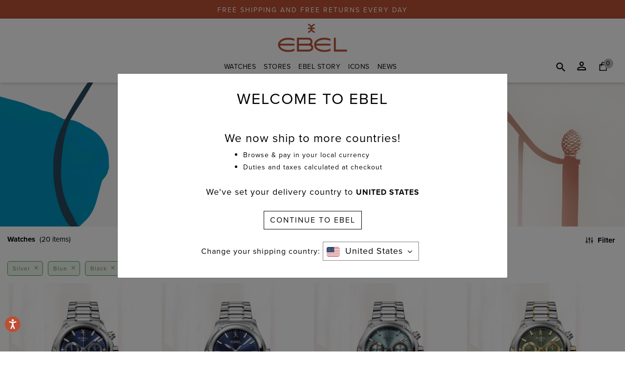

--- FILE ---
content_type: text/html;charset=UTF-8
request_url: https://www.ebel.com/us/en/explore-watches/?prefn1=color&prefv1=Green%7CBlack%7CBlue%7CSilver&prefn2=watchGender&prefv2=Men%27s
body_size: 18037
content:
<!DOCTYPE html>
<html lang="en">
<head>
<meta charset=UTF-8>

<meta http-equiv="x-ua-compatible" content="ie=edge">

<meta name="viewport" content="width=device-width, initial-scale=1">

    
    <!-- OneTrust Cookies Consent Notice start for www.ebel.com -->

<script src="https://cdn.cookielaw.org/scripttemplates/otSDKStub.js"  type="text/javascript" charset="UTF-8" data-domain-script="8ca21ecc-3b55-403c-9753-979da1942e10" ></script>
<script type="text/javascript">
function OptanonWrapper() { }
</script>
<!-- OneTrust Cookies Consent Notice end for www.ebel.com -->









<script>
	var dataLayer = undefined;
	var pageDataGTM = undefined;
	var checkoutDataLayer= undefined;
</script>

  <title>Sites-EbelUS-Site</title>


<meta name="description" content="Ebel US"/>
<meta name="keywords" content="Ebel US"/>
<link rel="stylesheet" href="/on/demandware.static/Sites-EbelUS-Site/-/en_US/v1768859248970/css/global.css" />



 
    <script defer type="text/javascript" src="/on/demandware.static/Sites-EbelUS-Site/-/en_US/v1768859248970/js/EswHooks.js"></script>
    <link rel="stylesheet" href="/on/demandware.static/Sites-EbelUS-Site/-/en_US/v1768859248970/css/EswCss.css" />



    <link rel="stylesheet" href="/on/demandware.static/Sites-EbelUS-Site/-/en_US/v1768859248970/css/search.css" />



    <meta name="google-site-verification" content="0Ta2ctbCqiC6eT46ZHJB-pE_H0mWKpB3pWXMSsm93H4" />


<link href="/on/demandware.static/Sites-EbelUS-Site/-/default/dw7ba847c0/images/favicons/favicon.ico" rel="shortcut icon" />
<link rel="apple-touch-icon-precomposed" href="/on/demandware.static/Sites-EbelUS-Site/-/default/dw19c85968/images/favicons/favicon-64.ico" sizes="64x64" />
<link rel="apple-touch-icon-precomposed" href="/on/demandware.static/Sites-EbelUS-Site/-/default/dw17a0ef30/images/favicons/favicon-152.ico" sizes="152x152" />
<link rel="apple-touch-icon-precomposed" href="/on/demandware.static/Sites-EbelUS-Site/-/default/dwc6f0b29d/images/favicons/favicon-144.ico" sizes="144x144" />
<link rel="apple-touch-icon-precomposed" href="/on/demandware.static/Sites-EbelUS-Site/-/default/dwb6e47a2e/images/favicons/favicon-120.ico" sizes="120x120" />
<link rel="apple-touch-icon-precomposed" href="/on/demandware.static/Sites-EbelUS-Site/-/default/dw33417e32/images/favicons/favicon-72.ico" sizes="72x72" />
<link rel="apple-touch-icon-precomposed" href="/on/demandware.static/Sites-EbelUS-Site/-/default/dw83bca5e7/images/favicons/favicon-114.ico" sizes="114x114" />




	<script>
	  var _affirm_config = { 
	    public_api_key:  "7FG618JIAEN61R22",
	    script:          "https://cdn1.affirm.com/js/v2/affirm.js",
	    session_id:		 "joAMpr0xFR1Y0vxebcPtdP2UYfKgBq-Z-yw="	
	  };
	  (function(l,g,m,e,a,f,b){var d,c=l[m]||{},h=document.createElement(f),n=document.getElementsByTagName(f)[0],k=function(a,b,c){return function(){a[b]._.push([c,arguments])}};c[e]=k(c,e,"set");d=c[e];c[a]={};c[a]._=[];d._=[];c[a][b]=k(c,a,b);a=0;for(b="set add save post open empty reset on off trigger ready setProduct".split(" ");a<b.length;a++)d[b[a]]=k(c,e,b[a]);a=0;for(b=["get","token","url","items"];a<b.length;a++)d[b[a]]=function(){};h.async=!0;h.src=g[f];n.parentNode.insertBefore(h,n);delete g[f];d(g);l[m]=c})(window,_affirm_config,"affirm","checkout","ui","script","ready");
	</script>
	<link href="/on/demandware.static/Sites-EbelUS-Site/-/en_US/v1768859248970/css/affirmstyle.css" type="text/css" rel="stylesheet" />


<div data-url-path-gtm="/us/en/">
	
		 


<script>
    dataLayer = window.dataLayer = window.dataLayer || [];
    pageDataGTM = {};
    checkoutDataLayer = [];
    var gtm_PageType = 'Product Listing Page';
    pageDataGTM = {
        'tenant': 'Ebel US',
        'language': 'en',
        'loginStatus': 'Guest',
        'pageType': 'Product Listing Page',
        'primarySiteSection': '', 
        'secondarySiteSection': '',
        'tertiarySiteSection': '', 
        'searchTerm': '', 
        'searchCount': '',
        'customerStatus': 'New',
        'customerID': '',
        'referralUrl': '',
        'pageUrl': '/on/demandware.store/Sites-EbelUS-Site/en_US/search-show',
        'Page': 'Product Listing Page',
        'googleAnalyticsParameters': '',
        'departmentCategoryName': '',
        'customerIPAddressLocation': 'US',
        'rakutenAllowedCountries': '',
        'runningABTest': ''
        
        // Custom: Added country dimension on the the base of ESW enabled
        
         
            ,'country': 'false' ? 'null' : ''
        
        
        
    };
    
    if (pageDataGTM != undefined && pageDataGTM) {
        dataLayer.push({ pageData: pageDataGTM});
    }
    
    

    

    
    
    

    
    
    
</script>

	
</div>



	<link rel="canonical" href="https://www.ebel.com/us/en/explore-watches/"/>
	











  
  <link rel="stylesheet" href="https://use.typekit.net/cgg4yfy.css">
  
  
    <script src="https://www.google.com/recaptcha/api.js"></script>
  
<script type="text/javascript">//<!--
/* <![CDATA[ (head-active_data.js) */
var dw = (window.dw || {});
dw.ac = {
    _analytics: null,
    _events: [],
    _category: "",
    _searchData: "",
    _anact: "",
    _anact_nohit_tag: "",
    _analytics_enabled: "true",
    _timeZone: "Etc/UTC",
    _capture: function(configs) {
        if (Object.prototype.toString.call(configs) === "[object Array]") {
            configs.forEach(captureObject);
            return;
        }
        dw.ac._events.push(configs);
    },
	capture: function() { 
		dw.ac._capture(arguments);
		// send to CQ as well:
		if (window.CQuotient) {
			window.CQuotient.trackEventsFromAC(arguments);
		}
	},
    EV_PRD_SEARCHHIT: "searchhit",
    EV_PRD_DETAIL: "detail",
    EV_PRD_RECOMMENDATION: "recommendation",
    EV_PRD_SETPRODUCT: "setproduct",
    applyContext: function(context) {
        if (typeof context === "object" && context.hasOwnProperty("category")) {
        	dw.ac._category = context.category;
        }
        if (typeof context === "object" && context.hasOwnProperty("searchData")) {
        	dw.ac._searchData = context.searchData;
        }
    },
    setDWAnalytics: function(analytics) {
        dw.ac._analytics = analytics;
    },
    eventsIsEmpty: function() {
        return 0 == dw.ac._events.length;
    }
};
/* ]]> */
// -->
</script>
<script type="text/javascript">//<!--
/* <![CDATA[ (head-cquotient.js) */
var CQuotient = window.CQuotient = {};
CQuotient.clientId = 'bdkz-EbelUS';
CQuotient.realm = 'BDKZ';
CQuotient.siteId = 'EbelUS';
CQuotient.instanceType = 'prd';
CQuotient.locale = 'en_US';
CQuotient.fbPixelId = '__UNKNOWN__';
CQuotient.activities = [];
CQuotient.cqcid='';
CQuotient.cquid='';
CQuotient.cqeid='';
CQuotient.cqlid='';
CQuotient.apiHost='api.cquotient.com';
/* Turn this on to test against Staging Einstein */
/* CQuotient.useTest= true; */
CQuotient.useTest = ('true' === 'false');
CQuotient.initFromCookies = function () {
	var ca = document.cookie.split(';');
	for(var i=0;i < ca.length;i++) {
	  var c = ca[i];
	  while (c.charAt(0)==' ') c = c.substring(1,c.length);
	  if (c.indexOf('cqcid=') == 0) {
		CQuotient.cqcid=c.substring('cqcid='.length,c.length);
	  } else if (c.indexOf('cquid=') == 0) {
		  var value = c.substring('cquid='.length,c.length);
		  if (value) {
		  	var split_value = value.split("|", 3);
		  	if (split_value.length > 0) {
			  CQuotient.cquid=split_value[0];
		  	}
		  	if (split_value.length > 1) {
			  CQuotient.cqeid=split_value[1];
		  	}
		  	if (split_value.length > 2) {
			  CQuotient.cqlid=split_value[2];
		  	}
		  }
	  }
	}
}
CQuotient.getCQCookieId = function () {
	if(window.CQuotient.cqcid == '')
		window.CQuotient.initFromCookies();
	return window.CQuotient.cqcid;
};
CQuotient.getCQUserId = function () {
	if(window.CQuotient.cquid == '')
		window.CQuotient.initFromCookies();
	return window.CQuotient.cquid;
};
CQuotient.getCQHashedEmail = function () {
	if(window.CQuotient.cqeid == '')
		window.CQuotient.initFromCookies();
	return window.CQuotient.cqeid;
};
CQuotient.getCQHashedLogin = function () {
	if(window.CQuotient.cqlid == '')
		window.CQuotient.initFromCookies();
	return window.CQuotient.cqlid;
};
CQuotient.trackEventsFromAC = function (/* Object or Array */ events) {
try {
	if (Object.prototype.toString.call(events) === "[object Array]") {
		events.forEach(_trackASingleCQEvent);
	} else {
		CQuotient._trackASingleCQEvent(events);
	}
} catch(err) {}
};
CQuotient._trackASingleCQEvent = function ( /* Object */ event) {
	if (event && event.id) {
		if (event.type === dw.ac.EV_PRD_DETAIL) {
			CQuotient.trackViewProduct( {id:'', alt_id: event.id, type: 'raw_sku'} );
		} // not handling the other dw.ac.* events currently
	}
};
CQuotient.trackViewProduct = function(/* Object */ cqParamData){
	var cq_params = {};
	cq_params.cookieId = CQuotient.getCQCookieId();
	cq_params.userId = CQuotient.getCQUserId();
	cq_params.emailId = CQuotient.getCQHashedEmail();
	cq_params.loginId = CQuotient.getCQHashedLogin();
	cq_params.product = cqParamData.product;
	cq_params.realm = cqParamData.realm;
	cq_params.siteId = cqParamData.siteId;
	cq_params.instanceType = cqParamData.instanceType;
	cq_params.locale = CQuotient.locale;
	
	if(CQuotient.sendActivity) {
		CQuotient.sendActivity(CQuotient.clientId, 'viewProduct', cq_params);
	} else {
		CQuotient.activities.push({activityType: 'viewProduct', parameters: cq_params});
	}
};
/* ]]> */
// -->
</script>
<!-- Demandware Apple Pay -->

<style type="text/css">ISAPPLEPAY{display:inline}.dw-apple-pay-button,.dw-apple-pay-button:hover,.dw-apple-pay-button:active{background-color:black;background-image:-webkit-named-image(apple-pay-logo-white);background-position:50% 50%;background-repeat:no-repeat;background-size:75% 60%;border-radius:5px;border:1px solid black;box-sizing:border-box;margin:5px auto;min-height:30px;min-width:100px;padding:0}
.dw-apple-pay-button:after{content:'Apple Pay';visibility:hidden}.dw-apple-pay-button.dw-apple-pay-logo-white{background-color:white;border-color:white;background-image:-webkit-named-image(apple-pay-logo-black);color:black}.dw-apple-pay-button.dw-apple-pay-logo-white.dw-apple-pay-border{border-color:black}</style>




</head>
<body>

<div id="skip-to-content"><a href="#mainContent">Skip to main content</a></div>
<div class="page" data-action="Search-Show" data-querystring="cgid=explore-watches&amp;prefn1=color&amp;prefn2=watchGender&amp;prefv1=Green%7CBlack%7CBlue%7CSilver&amp;prefv2=Men's" >


	 


	
 
  
  <div class="header-banner slide-up">
    <div class="container-fluid">
      <div class="row">
        <div class="col-12">
          <div class="content">
            <div class="html-slot-container">
              
                <style>

.header-banner.slide-up {
  min-height: 38px;
  height: 38px;
}

</style>

FREE SHIPPING AND FREE RETURNS EVERY DAY
              
            </div>
          </div>
        </div>
      </div>
      </div>
    </div>
 
	
<header class="new-header ebl-header-sec">
    
    
        





    
    
    <nav>
        <div class="sticky-header-wrapper">
            <div class="sticky-header-placeholder"></div>
            <div class="header-menu-wrapper non-sticky">
                <div class="header-wrapper">
                    <div class="container-fluid px-0">
                    <div class="row overlay"></div>
                        <div class="row header-container m-0">
                            
                            <div class="col-12 col-md-12 navbar-header header-logo text-center d-none d-lg-block">
                                <div class="d-none d-lg-inline-block logo-ebl-box header-logo-ebl">
                                
	 


	<div class="html-slot-container">
	
		
			<p><a class="logo-link" href="https://www.ebel.com/us/en/home"><img alt="" src="https://www.ebel.com/on/demandware.static/-/Sites/default/dwcd2a10fa/images/logo/EBEL_logo_2020_THICKER_no_BMF_RGB_OK.jpg" title="" /></a></p>

<script>
document.querySelector('head').insertAdjacentHTML("beforeend",'<link rel="shortcut icon" href="/on/demandware.static/Sites-EbelUS-Site/-/default/dw266ee6e2/images/favicons/favicon.ico" type="image/x-icon">');
</script>
		
	
</div>
 
	
                                </div>
                                
                                <div class="d-none">
                                    
                                    



<div class="selectors selector-container headerDropdown">





</div>



                                
                                </div>
                                
                                <button class="navbar-toggler-custom navbar-toggler d-lg-none"
                                    role="tab" type="button" aria-controls="sg-navbar-collapse"
                                    aria-expanded="false">
                                    <i class="fa fa-bars"></i> 
                                    <span class="menu-text d-md-inline-block d-lg-none">
                                        MENU
                                    </span>
                                </button>
                            </div>
                            

                            
                           <div class="col-3 col-md-2 navbar-header header-logo text-left">
                                
                                <div class="d-none">
                                    
                                    



<div class="selectors selector-container headerDropdown">





</div>



                                
                                </div>
                                
                                <button class="navbar-toggler-custom navbar-toggler d-lg-none"
                                    role="tab" type="button" aria-controls="sg-navbar-collapse"
                                    aria-expanded="false">
                                    <i class="fa fa-bars"></i> 
                                    <span class="menu-text d-md-inline-block d-lg-none">
                                        MENU
                                    </span>
                                </button>
                            </div>
                            
                            <div class="col-6 col-md-8 p-0 justify-content-center main-menu desktop-menu">
                                <div class="d-none d-lg-inline-block">
                                    <nav class="navbar movado-desktop-header navbar-expand-lg bg-inverse col-12">
  <div class="close-menu clearfix hidden-lg-up">
    <a class="back" href="#" role="button">
      <span class="caret-left"></span>
      BACK
    </a>
    <a class="close-button" href="#" role="button">
      CLOSE
      <span class="close-icon"></span>
    </a>
  </div>
  <div class="menu-group" aria-label="Main menu" role="navigation">
    <ul class="nav navbar-nav" role="menu">
      
        
          
            
            <li class="nav-item sub-dropdown dropdown gtm-customEvent" data-gtm-tracking='{}'>
              <a href="/us/en/explore-watches/" id="explore-watches" class="nav-link dropdown-toggle" role="button" data-toggle="dropdown" aria-haspopup="true" aria-expanded="false">
                Watches
              </a>
             
             
              
              
<div class="dropdown-menu" data-disablesubcategories="false" role="menu" aria-hidden="true">
    
    
    
    <div class="menu-content movado-header-dropdown">
        <div class="menu-pane">
            <ul>
              
                
                  <li class="dropdown-item gtm-customEvent" role="menuitem" data-gtm-tracking='{}'>
                    <a href="/us/en/explore-watches/collections/" role="button" class="dropdown-link" >Collections</a>
                  </li>
                
              
                
                  <li class="dropdown-item gtm-customEvent" role="menuitem" data-gtm-tracking='{}'>
                    <a href="/us/en/explore-watches/womens-designs/" role="button" class="dropdown-link" >Women's Designs</a>
                  </li>
                
              
                
                  <li class="dropdown-item gtm-customEvent" role="menuitem" data-gtm-tracking='{}'>
                    <a href="/us/en/explore-watches/mens-designs/" role="button" class="dropdown-link" >Men's Designs</a>
                  </li>
                
              
                
                  <li class="dropdown-item gtm-customEvent" role="menuitem" data-gtm-tracking='{}'>
                    <a href="/us/en/explore-watches/new-arrivals/" role="button" class="dropdown-link" >Novelties</a>
                  </li>
                
              
                
                  <li class="dropdown-item gtm-customEvent" role="menuitem" data-gtm-tracking='{}'>
                    <a href="/us/en/explore-watches/shop-all-watches/" role="button" class="dropdown-link" >All Watches</a>
                  </li>
                
              
                
                  <li class="dropdown-item gtm-customEvent" role="menuitem" data-gtm-tracking='{}'>
                    <a href="/us/en/explore-watches/news-brochure/" role="button" class="dropdown-link" >EBEL Brochure</a>
                  </li>
                
              
            </ul>
            
              
            
              
            
              
            
              
            
              
            
              
            
        </div>
        <div class="submenu-recommendations w-75" data-recomendationcategory="explore-watches">
            
	 

	
        </div>
    </div>
  
</div>
            </li>
          
        
          
            
            <li class="nav-item sub-dropdown dropdown gtm-customEvent" data-gtm-tracking='{}'>
              <a href="https://www.ebel.com/us/en/stores-find?showMap=true&amp;amp;horizontalView=true&amp;amp;isForm=true" id="store-locator" class="nav-link dropdown-toggle" role="button" data-toggle="dropdown" aria-haspopup="true" aria-expanded="false">
                Stores
              </a>
             
             
              
              
<div class="dropdown-menu" data-disablesubcategories="true" role="menu" aria-hidden="true">
    
    
    <div class="shop-by-collection-slide">
        <div class="featured-promotion gtm-customEvent" data-gtm-tracking='{}'>
            
        </div>
    </div>
    
    
    
</div>
            </li>
          
        
          
            
            <li class="nav-item sub-dropdown dropdown gtm-customEvent" data-gtm-tracking='{}'>
              <a href="/us/en/the-story/" id="the-story" class="nav-link dropdown-toggle" role="button" data-toggle="dropdown" aria-haspopup="true" aria-expanded="false">
                EBEL Story
              </a>
             
             
              
              
<div class="dropdown-menu" data-disablesubcategories="false" role="menu" aria-hidden="true">
    
    
    
    <div class="menu-content movado-header-dropdown">
        <div class="menu-pane">
            <ul>
              
                
                  <li class="dropdown-item gtm-customEvent" role="menuitem" data-gtm-tracking='{}'>
                    <a href="https://www.ebel.com/us/en/the-story/" role="button" class="dropdown-link" >The Story of EBEL</a>
                  </li>
                
              
                
                  <li class="dropdown-item gtm-customEvent" role="menuitem" data-gtm-tracking='{}'>
                    <a href="/us/en/the-story/la-maison-ebel/" role="button" class="dropdown-link" >La Maison EBEL</a>
                  </li>
                
              
            </ul>
            
              
            
              
            
        </div>
        <div class="submenu-recommendations w-75" data-recomendationcategory="the-story">
            
	 

	
        </div>
    </div>
  
</div>
            </li>
          
        
          
            
            <li class="nav-item sub-dropdown dropdown gtm-customEvent" data-gtm-tracking='{}'>
              <a href="https://www.ebel.com/us/en/explore-watches/collections/" id="ebel-icons" class="nav-link dropdown-toggle" role="button" data-toggle="dropdown" aria-haspopup="true" aria-expanded="false">
                ICONS
              </a>
             
             
              
              
<div class="dropdown-menu" data-disablesubcategories="false" role="menu" aria-hidden="true">
    
    
    
    <div class="menu-content movado-header-dropdown">
        <div class="menu-pane">
            <ul>
              
                
                  <li class="dropdown-item gtm-customEvent" role="menuitem" data-gtm-tracking='{}'>
                    <a href="https://www.ebel.com/us/en/ebel-sport-classic/" role="button" class="dropdown-link" >EBEL Sport Classic</a>
                  </li>
                
              
                
                  <li class="dropdown-item gtm-customEvent" role="menuitem" data-gtm-tracking='{}'>
                    <a href="https://www.ebel.com/us/en/collections/ebel-1911/" role="button" class="dropdown-link" >EBEL 1911</a>
                  </li>
                
              
            </ul>
            
              
            
              
            
        </div>
        <div class="submenu-recommendations w-75" data-recomendationcategory="ebel-icons">
            
	 

	
        </div>
    </div>
  
</div>
            </li>
          
        
          
            
            <li class="nav-item sub-dropdown dropdown gtm-customEvent" data-gtm-tracking='{}'>
              <a href="https://www.ebel.com/us/en/news-collection/news-1911-globe/" id="news-collection" class="nav-link dropdown-toggle" role="button" data-toggle="dropdown" aria-haspopup="true" aria-expanded="false">
                News
              </a>
             
             
              
              
<div class="dropdown-menu" data-disablesubcategories="true" role="menu" aria-hidden="true">
    
    
    <div class="shop-by-collection-slide">
        <div class="featured-promotion gtm-customEvent" data-gtm-tracking='{}'>
            
                <p class="gtm-collections ga-collections" ><a href="/us/en/news-collection/news-1911-globe/"><img class="ga-collection-image" alt="EBEL 1911 Globe" src="https://www.ebel.com/on/demandware.static/-/Sites-ebel-us-storefront/default/dwacaba680/EBEL_1911_Globe_Blue_1216692_Thumb_Image_200x200px_HR.jpg" loading="lazy" title="EBEL 1911 Globe" /><span>EBEL 1911 Globe</span> </a></p>
            
                <p class="gtm-collections ga-collections" ><a href="/us/en/news-collection/news-1911-chronograph-ice-blue/"><img class="ga-collection-image" alt="EBEL 1911 Chronograph Ice Blue" src="https://www.ebel.com/on/demandware.static/-/Sites-ebel-us-storefront/default/dw251bba91/EBEL_1911_Chrono_Ice_Blue_1216680_News_Thumb_Image_200x200px_HR.jpg" loading="lazy" title="EBEL 1911 Chronograph Ice Blue" /><span>EBEL 1911 Chronograph Ice Blue</span> </a></p>
            
                <p class="gtm-collections ga-collections" ><a href="/us/en/news-collection/news-sport-classic-white-silver/"><img class="ga-collection-image" alt="EBEL Sport Classic White Silver" src="https://www.ebel.com/on/demandware.static/-/Sites-ebel-us-storefront/default/dwdede8c44/EBEL_SC_White_Silver_1216700_News_Thumb_Image_200x200px_HR.jpg" loading="lazy" title="EBEL Sport Classic White Silver" /><span>EBEL Sport Classic White Silver</span> </a></p>
            
                <p class="gtm-collections ga-collections" ><a href="/us/en/news-collection/news-radiant-grey/"><img class="ga-collection-image" alt="EBEL Sport Classic Radiant Grey" src="https://www.ebel.com/on/demandware.static/-/Sites-ebel-us-storefront/default/dwaf457cf8/EBEL_SS24_News_Thumb_Images_ESC_Radiant_Grey_200x200px_HR.jpg" loading="lazy" title="EBEL Sport Classic Radiant Grey" /><span>EBEL Sport Classic Radiant Grey</span> </a></p>
            
                <p class="gtm-collections ga-collections" ><a href="/us/en/news-collection/ebel-tennis-limited-edition/"><img class="ga-collection-image" alt="EBEL Sport Classic Limited Edition" src="https://www.ebel.com/on/demandware.static/-/Sites-ebel-us-storefront/default/dwfa21040a/EBEL_SS24_News_Thumb_Images_ESC_Tennis_LTD_200x200px_HR.jpg" loading="lazy" title="EBEL Sport Classic Limited Edition" /><span>EBEL Sport Classic Limited Edition</span> </a></p>
            
                <p class="gtm-collections ga-collections" ><a href="/us/en/news-collection/1911-turquoise/"><img class="ga-collection-image" alt="EBEL 1911 Deep Turquoise" src="https://www.ebel.com/on/demandware.static/-/Sites-ebel-us-storefront/default/dwa7fd4b4b/EBEL_SS24_News_Thumb_Image_1911_Deep_Turquoise_200x200px_HR.jpg" loading="lazy" title="EBEL 1911 Deep Turquoise" /><span>EBEL 1911 Deep Turquoise</span> </a></p>
            
                <p class="gtm-collections ga-collections" ><a href="/us/en/news-collection/news-1911-chrono/"><img class="ga-collection-image" alt="EBEL 1911 Chronograph" src="https://www.ebel.com/on/demandware.static/-/Sites-ebel-us-storefront/default/dw752f01b5/EBEL_News_Thumb_Image_1911_Chrono_1216618_200x200px_HR.jpg" loading="lazy" title="EBEL 1911 Chronograph" /><span>EBEL 1911 Chronograph</span> </a></p>
            
                <p class="gtm-collections ga-collections" ><a href="/us/en/news-collection/lady-turquoise/"><img class="ga-collection-image" alt="EBEL Sport Classic Lady Turquoise" src="https://www.ebel.com/on/demandware.static/-/Sites-ebel-us-storefront/default/dw85c7cdea/EBEL_News_Thumb_Image_SC_Turquoise_1216599_200x200px_HR.jpg" loading="lazy" title="EBEL Sport Classic Lady Turquoise" /><span>EBEL Sport Classic Lady Turquoise</span> </a></p>
            
                <p class="gtm-collections ga-collections" ><a href="/us/en/news-collection/luscious-red/"><img class="ga-collection-image" alt="EBEL Sport Classic Luscious Red" src="https://www.ebel.com/on/demandware.static/-/Sites-ebel-us-storefront/default/dwb3df9618/EBEL_News_Thumb_Image_SC_Luscious_Red_200x200px_HR.jpg" loading="lazy" title="EBEL Sport Classic Luscious Red" /><span>EBEL Sport Classic Luscious Red</span> </a></p>
            
                <p class="gtm-collections ga-collections" ><a href="/us/en/news-collection/ebel-sport-classic-henna/"><img class="ga-collection-image" alt="EBEL Sport Classic Henna" src="https://www.ebel.com/on/demandware.static/-/Sites-ebel-us-storefront/default/dwf69e9a5f/EBEL_News_Thumb_Image_1216563_SC_Henna_200x200px_HR.jpg" loading="lazy" title="EBEL Sport Classic Henna" /><span>EBEL Sport Classic Henna</span> </a></p>
            
                <p class="gtm-collections ga-collections" ><a href="/us/en/news-collection/ebel-tranquil-blue/"><img class="ga-collection-image" alt="EBEL Sport Classic Tranquil Blue" src="https://www.ebel.com/on/demandware.static/-/Sites-ebel-us-storefront/default/dw37f87797/EBEL_News_Thumb_Image_SC_Tranquil_Blue_1216598_200x200px_HR.jpg" loading="lazy" title="EBEL Sport Classic Tranquil Blue" /><span>EBEL Sport Classic Tranquil Blue</span> </a></p>
            
                <p class="gtm-collections ga-collections" ><a href="/us/en/news-collection/sport-classic-stardust/"><img class="ga-collection-image" alt="EBEL Sport Classic Stardust" src="https://www.ebel.com/on/demandware.static/-/Sites-ebel-us-storefront/default/dwc41cdbcb/EBEL_News_Thumb_Image_1216563_SC_Stardust_200x200px_HR_B.jpg" loading="lazy" title="EBEL Sport Classic Stardust" /><span>EBEL Sport Classic Stardust</span> </a></p>
            
                <p class="gtm-collections ga-collections" ><a href="/us/en/news-collection/1911-grande/"><img class="ga-collection-image" alt="EBEL 1911 Grande" src="https://www.ebel.com/on/demandware.static/-/Sites-ebel-us-storefront/default/dwff84ad60/EBEL_News_Thumb_Image_1911_1216578_1216579_Grande_SS_200x200px_HR.jpg" loading="lazy" title="EBEL 1911 Grande" /><span>EBEL 1911 Grande</span> </a></p>
            
                <p class="gtm-collections ga-collections" ><a href="/us/en/news-collection/1911-ocher/"><img class="ga-collection-image" alt="EBEL 1911 Ocher" src="https://www.ebel.com/on/demandware.static/-/Sites-ebel-us-storefront/default/dw3fc09b5d/EBEL_News_Thumb_Image_1911_1216581_Ocher_200x200px_HR.jpg" loading="lazy" title="EBEL 1911 Ocher" /><span>EBEL 1911 Ocher</span> </a></p>
            
                <p class="gtm-collections ga-collections" ><a href="/us/en/news-collection/natural-stones/"><img class="ga-collection-image" alt="EBEL Sport Classic Natural Stones" src="https://www.ebel.com/on/demandware.static/-/Sites-ebel-us-storefront/default/dw8cc1a7c7/EBEL_News_Thumb_Image_SC_Natural_Stones_200x200px_HR.jpg" loading="lazy" title="EBEL Sport Classic Natural Stones" /><span>EBEL Sport Classic Natural Stones</span> </a></p>
            
                <p class="gtm-collections ga-collections" ><a href="/us/en/news-collection/news-kuwait/"><img class="ga-collection-image" alt="EBEL Boutique, Kuwait" src="https://www.ebel.com/on/demandware.static/-/Sites-ebel-us-storefront/default/dw54a65148/EBEL_Digital_Thumb_Image_Kuwait_News_Webpage_200x200px_HR.jpg" loading="lazy" title="EBEL Boutique, Kuwait" /><span>EBEL Boutique, Kuwait</span> </a></p>
            
                <p class="gtm-collections ga-collections" ><a href="/us/en/news-collection/news-beige-green-2021-1/"><img class="ga-collection-image" alt="Nature's Green, Beige" src="https://www.ebel.com/on/demandware.static/-/Sites-ebel-us-storefront/default/dwdb7b9aad/EBEL_Digital_Thumb_Images_News_Webpage_200x200px_HR_7.jpg" loading="lazy" title="Nature's Green, Beige" /><span>Nature's Green, Beige</span> </a></p>
            
                <p class="gtm-collections ga-collections" ><a href="/us/en/news-collection/roman-numerals-1/"><img class="ga-collection-image" alt="Elegance is Eternal" src="https://www.ebel.com/on/demandware.static/-/Sites-ebel-us-storefront/default/dw6038c2e6/EBEL_Digital_Thumb_Images_News_Webpage_200x200px_HR_6.jpg" loading="lazy" title="Elegance is Eternal" /><span>Elegance is Eternal</span> </a></p>
            
        </div>
    </div>
    
    
    
</div>
            </li>
          
        
      
      

  <li class="mt-4 nav-item mobile-login  d-lg-none" role="menuitem">
    <a href="https://www.ebel.com/us/en/login" class="nav-link">
      <i class="fa login" aria-hidden="true"></i>
      <span class="user-message">Login | Register</span>
    </a>
  </li>
  <li class="nav-item my-stores d-lg-none" role="menuitem">
    <a href="https://www.ebel.com/us/en/stores-find" class="nav-link">
      <i class="fa stores-icon" aria-hidden="true"></i>
      <span class="user-message">Stores</span>
    </a>
  </li>
  <li class="nav-item my-wishlist d-lg-none" role="menuitem">
    <a href="https://www.ebel.com/us/en/wishlist" class="nav-link">
      <i class="fa whishlist-icon" aria-hidden="true"></i>
      <span class="user-message">Wishlist</span>
    </a>
  </li>



      <li class="country-selector-mobile">
   
	 

	
</li>
    </ul> 
  </div>
</nav>
                                </div>
                                <div class="d-block text-center d-lg-none logo-ebl-box header-logo-ebl">
                                    
	 


	<div class="html-slot-container">
	
		
			<p><a class="logo-link" href="https://www.ebel.com/us/en/home"><img alt="" src="https://www.ebel.com/on/demandware.static/-/Sites/default/dwcd2a10fa/images/logo/EBEL_logo_2020_THICKER_no_BMF_RGB_OK.jpg" title="" /></a></p>

<script>
document.querySelector('head').insertAdjacentHTML("beforeend",'<link rel="shortcut icon" href="/on/demandware.static/Sites-EbelUS-Site/-/default/dw266ee6e2/images/favicons/favicon.ico" type="image/x-icon">');
</script>
		
	
</div>
 
	
                                </div>
                            </div>
                            <div class="col-3 col-md-2 justify-content-end right">
                                <a href="javascript:void(0);" class="search-icon header-icon" tabindex="0" aria-label="Search" role="search"></a>
                                <div class="hidden-md-down  navbar-header account-wrapper search">
                                    

  <div class="user user-not-login hidden-md-down" tabindex="0" aria-label="dropdownMenu Account" role="button">
    <i class="user-icon" aria-hidden="true"></i>
    <div class="popover popover-bottom">
      <a class="btn btn-outline-dark" tabindex="0" href="https://www.ebel.com/us/en/login">Login</a>
    </div>
  </div>


                                </div>
                                
                                
                                    <div class="minicart" data-action-url="/on/demandware.store/Sites-EbelUS-Site/en_US/Cart-MiniCartShow">
                                        <div class="minicart-total hide-link-med">
    <a class="minicart-link header-icon m-0" href="https://www.ebel.com/us/en/shopping-bag" title="View Cart">
        <span class="minicart-quantity">
            0
        </span>
    </a>
</div>

<div class="minicart-total hide-no-link">
    <i class="minicart-icon fa fa-shopping-bag"></i>
    <span class="minicart-quantity">
        0
    </span>
</div>
<div class="popover popover-bottom"></div>

                                    </div>
                                
                            </div>
                        </div>

                        <div class="desktop-search pb-md-4 show w-100">
                            <div class="row justify-content-center">
                                <div class="col-md-3 hidden-md-down">
                                    
	 


	<div class="html-slot-container">
	
		
			<p><a class="logo-link" href="https://www.ebel.com/us/en/home"><img alt="" src="https://www.ebel.com/on/demandware.static/-/Sites/default/dwcd2a10fa/images/logo/EBEL_logo_2020_THICKER_no_BMF_RGB_OK.jpg" title="" /></a></p>

<script>
document.querySelector('head').insertAdjacentHTML("beforeend",'<link rel="shortcut icon" href="/on/demandware.static/Sites-EbelUS-Site/-/default/dw266ee6e2/images/favicons/favicon.ico" type="image/x-icon">');
</script>
		
	
</div>
 
	
                                </div>
                                <div class="col-sm-9 col-lg-6 m-0 p-md-0">
                                    <form role="search" action="/us/en/search" method="get" name="simpleSearch">
                                        <button class="fa fa-search gtm-customEvent d-none" type="submit" data-gtm-tracking='{"event": "dataTrack","eventCategory": "Search CTA","eventAction": "Click","eventLabel": "https://www.ebel.com/on/demandware.store/Sites-EbelUS-Site/en_US/Search-Show?cgid=explore-watches&amp;prefn1=color&amp;prefv1=Green%7CBlack%7CBlue%7CSilver&amp;prefn2=watchGender&amp;prefv2=Men%27s"}'>
                                            <span class="sr-only">"Search"</span>
                                        </button>
                                        <input class="form-control search-field header-search-field"
                                            type="search" name="q"
                                            title="Enter search keywords"
                                            value=""
                                            placeholder="Enter search keywords"
                                            autocomplete="off"
                                            data-query-threshold="3.0" />
                                        <div class="suggestions-wrapper" data-url="/on/demandware.store/Sites-EbelUS-Site/en_US/SearchServices-GetSuggestions?q="></div>
                                        <input type="hidden" value="en_US" name="lang" />
                                        <a href="javascript:void(0);" class="search-close search-close-mobile hidden-lg-up"></a>
                                    </form>
                                    <div class="row search-recomendation justify-content-center">
                                        <div class="col-12">
                                            <div class="search-suggestions">
                                                <div>
	 

	</div>
                                                <div>
	 

	</div>
                                            </div>
                                        </div>
                                    </div>
                                    
                                </div>
                                <div class="col-md-3 text-right hidden-md-down">
                                    <a href="javascript:void(0);" class="search-close">Close</a>
                                </div>
                            </div>

                        </div>
                    </div>
                </div>
            </div>

            <div class="main-menu navbar-toggleable-sm mobile-menu menu-toggleable-left multilevel-dropdown d-inline-block d-lg-none" id="sg-navbar-collapse">
                <div class="container">
                    <div class="row">
                        <nav class="navbar movado-desktop-header navbar-expand-lg bg-inverse col-12">
  <div class="close-menu clearfix hidden-lg-up">
    <a class="back" href="#" role="button">
      <span class="caret-left"></span>
      BACK
    </a>
    <a class="close-button" href="#" role="button">
      CLOSE
      <span class="close-icon"></span>
    </a>
  </div>
  <div class="menu-group" aria-label="Main menu" role="navigation">
    <ul class="nav navbar-nav" role="menu">
      
        
          
            
            <li class="nav-item sub-dropdown dropdown gtm-customEvent" data-gtm-tracking='{}'>
              <a href="/us/en/explore-watches/" id="explore-watches" class="nav-link dropdown-toggle" role="button" data-toggle="dropdown" aria-haspopup="true" aria-expanded="false">
                Watches
              </a>
             
             
              
              
<div class="dropdown-menu" data-disablesubcategories="false" role="menu" aria-hidden="true">
    
    
    
    <div class="menu-content movado-header-dropdown">
        <div class="menu-pane">
            <ul>
              
                
                  <li class="dropdown-item gtm-customEvent" role="menuitem" data-gtm-tracking='{}'>
                    <a href="/us/en/explore-watches/collections/" role="button" class="dropdown-link" >Collections</a>
                  </li>
                
              
                
                  <li class="dropdown-item gtm-customEvent" role="menuitem" data-gtm-tracking='{}'>
                    <a href="/us/en/explore-watches/womens-designs/" role="button" class="dropdown-link" >Women's Designs</a>
                  </li>
                
              
                
                  <li class="dropdown-item gtm-customEvent" role="menuitem" data-gtm-tracking='{}'>
                    <a href="/us/en/explore-watches/mens-designs/" role="button" class="dropdown-link" >Men's Designs</a>
                  </li>
                
              
                
                  <li class="dropdown-item gtm-customEvent" role="menuitem" data-gtm-tracking='{}'>
                    <a href="/us/en/explore-watches/new-arrivals/" role="button" class="dropdown-link" >Novelties</a>
                  </li>
                
              
                
                  <li class="dropdown-item gtm-customEvent" role="menuitem" data-gtm-tracking='{}'>
                    <a href="/us/en/explore-watches/shop-all-watches/" role="button" class="dropdown-link" >All Watches</a>
                  </li>
                
              
                
                  <li class="dropdown-item gtm-customEvent" role="menuitem" data-gtm-tracking='{}'>
                    <a href="/us/en/explore-watches/news-brochure/" role="button" class="dropdown-link" >EBEL Brochure</a>
                  </li>
                
              
            </ul>
            
              
            
              
            
              
            
              
            
              
            
              
            
        </div>
        <div class="submenu-recommendations w-75" data-recomendationcategory="explore-watches">
            
	 

	
        </div>
    </div>
  
</div>
            </li>
          
        
          
            
            <li class="nav-item sub-dropdown dropdown gtm-customEvent" data-gtm-tracking='{}'>
              <a href="https://www.ebel.com/us/en/stores-find?showMap=true&amp;amp;horizontalView=true&amp;amp;isForm=true" id="store-locator" class="nav-link dropdown-toggle" role="button" data-toggle="dropdown" aria-haspopup="true" aria-expanded="false">
                Stores
              </a>
             
             
              
              
<div class="dropdown-menu" data-disablesubcategories="true" role="menu" aria-hidden="true">
    
    
    <div class="shop-by-collection-slide">
        <div class="featured-promotion gtm-customEvent" data-gtm-tracking='{}'>
            
        </div>
    </div>
    
    
    
</div>
            </li>
          
        
          
            
            <li class="nav-item sub-dropdown dropdown gtm-customEvent" data-gtm-tracking='{}'>
              <a href="/us/en/the-story/" id="the-story" class="nav-link dropdown-toggle" role="button" data-toggle="dropdown" aria-haspopup="true" aria-expanded="false">
                EBEL Story
              </a>
             
             
              
              
<div class="dropdown-menu" data-disablesubcategories="false" role="menu" aria-hidden="true">
    
    
    
    <div class="menu-content movado-header-dropdown">
        <div class="menu-pane">
            <ul>
              
                
                  <li class="dropdown-item gtm-customEvent" role="menuitem" data-gtm-tracking='{}'>
                    <a href="https://www.ebel.com/us/en/the-story/" role="button" class="dropdown-link" >The Story of EBEL</a>
                  </li>
                
              
                
                  <li class="dropdown-item gtm-customEvent" role="menuitem" data-gtm-tracking='{}'>
                    <a href="/us/en/the-story/la-maison-ebel/" role="button" class="dropdown-link" >La Maison EBEL</a>
                  </li>
                
              
            </ul>
            
              
            
              
            
        </div>
        <div class="submenu-recommendations w-75" data-recomendationcategory="the-story">
            
	 

	
        </div>
    </div>
  
</div>
            </li>
          
        
          
            
            <li class="nav-item sub-dropdown dropdown gtm-customEvent" data-gtm-tracking='{}'>
              <a href="https://www.ebel.com/us/en/explore-watches/collections/" id="ebel-icons" class="nav-link dropdown-toggle" role="button" data-toggle="dropdown" aria-haspopup="true" aria-expanded="false">
                ICONS
              </a>
             
             
              
              
<div class="dropdown-menu" data-disablesubcategories="false" role="menu" aria-hidden="true">
    
    
    
    <div class="menu-content movado-header-dropdown">
        <div class="menu-pane">
            <ul>
              
                
                  <li class="dropdown-item gtm-customEvent" role="menuitem" data-gtm-tracking='{}'>
                    <a href="https://www.ebel.com/us/en/ebel-sport-classic/" role="button" class="dropdown-link" >EBEL Sport Classic</a>
                  </li>
                
              
                
                  <li class="dropdown-item gtm-customEvent" role="menuitem" data-gtm-tracking='{}'>
                    <a href="https://www.ebel.com/us/en/collections/ebel-1911/" role="button" class="dropdown-link" >EBEL 1911</a>
                  </li>
                
              
            </ul>
            
              
            
              
            
        </div>
        <div class="submenu-recommendations w-75" data-recomendationcategory="ebel-icons">
            
	 

	
        </div>
    </div>
  
</div>
            </li>
          
        
          
            
            <li class="nav-item sub-dropdown dropdown gtm-customEvent" data-gtm-tracking='{}'>
              <a href="https://www.ebel.com/us/en/news-collection/news-1911-globe/" id="news-collection" class="nav-link dropdown-toggle" role="button" data-toggle="dropdown" aria-haspopup="true" aria-expanded="false">
                News
              </a>
             
             
              
              
<div class="dropdown-menu" data-disablesubcategories="true" role="menu" aria-hidden="true">
    
    
    <div class="shop-by-collection-slide">
        <div class="featured-promotion gtm-customEvent" data-gtm-tracking='{}'>
            
                <p class="gtm-collections ga-collections" ><a href="/us/en/news-collection/news-1911-globe/"><img class="ga-collection-image" alt="EBEL 1911 Globe" src="https://www.ebel.com/on/demandware.static/-/Sites-ebel-us-storefront/default/dwacaba680/EBEL_1911_Globe_Blue_1216692_Thumb_Image_200x200px_HR.jpg" loading="lazy" title="EBEL 1911 Globe" /><span>EBEL 1911 Globe</span> </a></p>
            
                <p class="gtm-collections ga-collections" ><a href="/us/en/news-collection/news-1911-chronograph-ice-blue/"><img class="ga-collection-image" alt="EBEL 1911 Chronograph Ice Blue" src="https://www.ebel.com/on/demandware.static/-/Sites-ebel-us-storefront/default/dw251bba91/EBEL_1911_Chrono_Ice_Blue_1216680_News_Thumb_Image_200x200px_HR.jpg" loading="lazy" title="EBEL 1911 Chronograph Ice Blue" /><span>EBEL 1911 Chronograph Ice Blue</span> </a></p>
            
                <p class="gtm-collections ga-collections" ><a href="/us/en/news-collection/news-sport-classic-white-silver/"><img class="ga-collection-image" alt="EBEL Sport Classic White Silver" src="https://www.ebel.com/on/demandware.static/-/Sites-ebel-us-storefront/default/dwdede8c44/EBEL_SC_White_Silver_1216700_News_Thumb_Image_200x200px_HR.jpg" loading="lazy" title="EBEL Sport Classic White Silver" /><span>EBEL Sport Classic White Silver</span> </a></p>
            
                <p class="gtm-collections ga-collections" ><a href="/us/en/news-collection/news-radiant-grey/"><img class="ga-collection-image" alt="EBEL Sport Classic Radiant Grey" src="https://www.ebel.com/on/demandware.static/-/Sites-ebel-us-storefront/default/dwaf457cf8/EBEL_SS24_News_Thumb_Images_ESC_Radiant_Grey_200x200px_HR.jpg" loading="lazy" title="EBEL Sport Classic Radiant Grey" /><span>EBEL Sport Classic Radiant Grey</span> </a></p>
            
                <p class="gtm-collections ga-collections" ><a href="/us/en/news-collection/ebel-tennis-limited-edition/"><img class="ga-collection-image" alt="EBEL Sport Classic Limited Edition" src="https://www.ebel.com/on/demandware.static/-/Sites-ebel-us-storefront/default/dwfa21040a/EBEL_SS24_News_Thumb_Images_ESC_Tennis_LTD_200x200px_HR.jpg" loading="lazy" title="EBEL Sport Classic Limited Edition" /><span>EBEL Sport Classic Limited Edition</span> </a></p>
            
                <p class="gtm-collections ga-collections" ><a href="/us/en/news-collection/1911-turquoise/"><img class="ga-collection-image" alt="EBEL 1911 Deep Turquoise" src="https://www.ebel.com/on/demandware.static/-/Sites-ebel-us-storefront/default/dwa7fd4b4b/EBEL_SS24_News_Thumb_Image_1911_Deep_Turquoise_200x200px_HR.jpg" loading="lazy" title="EBEL 1911 Deep Turquoise" /><span>EBEL 1911 Deep Turquoise</span> </a></p>
            
                <p class="gtm-collections ga-collections" ><a href="/us/en/news-collection/news-1911-chrono/"><img class="ga-collection-image" alt="EBEL 1911 Chronograph" src="https://www.ebel.com/on/demandware.static/-/Sites-ebel-us-storefront/default/dw752f01b5/EBEL_News_Thumb_Image_1911_Chrono_1216618_200x200px_HR.jpg" loading="lazy" title="EBEL 1911 Chronograph" /><span>EBEL 1911 Chronograph</span> </a></p>
            
                <p class="gtm-collections ga-collections" ><a href="/us/en/news-collection/lady-turquoise/"><img class="ga-collection-image" alt="EBEL Sport Classic Lady Turquoise" src="https://www.ebel.com/on/demandware.static/-/Sites-ebel-us-storefront/default/dw85c7cdea/EBEL_News_Thumb_Image_SC_Turquoise_1216599_200x200px_HR.jpg" loading="lazy" title="EBEL Sport Classic Lady Turquoise" /><span>EBEL Sport Classic Lady Turquoise</span> </a></p>
            
                <p class="gtm-collections ga-collections" ><a href="/us/en/news-collection/luscious-red/"><img class="ga-collection-image" alt="EBEL Sport Classic Luscious Red" src="https://www.ebel.com/on/demandware.static/-/Sites-ebel-us-storefront/default/dwb3df9618/EBEL_News_Thumb_Image_SC_Luscious_Red_200x200px_HR.jpg" loading="lazy" title="EBEL Sport Classic Luscious Red" /><span>EBEL Sport Classic Luscious Red</span> </a></p>
            
                <p class="gtm-collections ga-collections" ><a href="/us/en/news-collection/ebel-sport-classic-henna/"><img class="ga-collection-image" alt="EBEL Sport Classic Henna" src="https://www.ebel.com/on/demandware.static/-/Sites-ebel-us-storefront/default/dwf69e9a5f/EBEL_News_Thumb_Image_1216563_SC_Henna_200x200px_HR.jpg" loading="lazy" title="EBEL Sport Classic Henna" /><span>EBEL Sport Classic Henna</span> </a></p>
            
                <p class="gtm-collections ga-collections" ><a href="/us/en/news-collection/ebel-tranquil-blue/"><img class="ga-collection-image" alt="EBEL Sport Classic Tranquil Blue" src="https://www.ebel.com/on/demandware.static/-/Sites-ebel-us-storefront/default/dw37f87797/EBEL_News_Thumb_Image_SC_Tranquil_Blue_1216598_200x200px_HR.jpg" loading="lazy" title="EBEL Sport Classic Tranquil Blue" /><span>EBEL Sport Classic Tranquil Blue</span> </a></p>
            
                <p class="gtm-collections ga-collections" ><a href="/us/en/news-collection/sport-classic-stardust/"><img class="ga-collection-image" alt="EBEL Sport Classic Stardust" src="https://www.ebel.com/on/demandware.static/-/Sites-ebel-us-storefront/default/dwc41cdbcb/EBEL_News_Thumb_Image_1216563_SC_Stardust_200x200px_HR_B.jpg" loading="lazy" title="EBEL Sport Classic Stardust" /><span>EBEL Sport Classic Stardust</span> </a></p>
            
                <p class="gtm-collections ga-collections" ><a href="/us/en/news-collection/1911-grande/"><img class="ga-collection-image" alt="EBEL 1911 Grande" src="https://www.ebel.com/on/demandware.static/-/Sites-ebel-us-storefront/default/dwff84ad60/EBEL_News_Thumb_Image_1911_1216578_1216579_Grande_SS_200x200px_HR.jpg" loading="lazy" title="EBEL 1911 Grande" /><span>EBEL 1911 Grande</span> </a></p>
            
                <p class="gtm-collections ga-collections" ><a href="/us/en/news-collection/1911-ocher/"><img class="ga-collection-image" alt="EBEL 1911 Ocher" src="https://www.ebel.com/on/demandware.static/-/Sites-ebel-us-storefront/default/dw3fc09b5d/EBEL_News_Thumb_Image_1911_1216581_Ocher_200x200px_HR.jpg" loading="lazy" title="EBEL 1911 Ocher" /><span>EBEL 1911 Ocher</span> </a></p>
            
                <p class="gtm-collections ga-collections" ><a href="/us/en/news-collection/natural-stones/"><img class="ga-collection-image" alt="EBEL Sport Classic Natural Stones" src="https://www.ebel.com/on/demandware.static/-/Sites-ebel-us-storefront/default/dw8cc1a7c7/EBEL_News_Thumb_Image_SC_Natural_Stones_200x200px_HR.jpg" loading="lazy" title="EBEL Sport Classic Natural Stones" /><span>EBEL Sport Classic Natural Stones</span> </a></p>
            
                <p class="gtm-collections ga-collections" ><a href="/us/en/news-collection/news-kuwait/"><img class="ga-collection-image" alt="EBEL Boutique, Kuwait" src="https://www.ebel.com/on/demandware.static/-/Sites-ebel-us-storefront/default/dw54a65148/EBEL_Digital_Thumb_Image_Kuwait_News_Webpage_200x200px_HR.jpg" loading="lazy" title="EBEL Boutique, Kuwait" /><span>EBEL Boutique, Kuwait</span> </a></p>
            
                <p class="gtm-collections ga-collections" ><a href="/us/en/news-collection/news-beige-green-2021-1/"><img class="ga-collection-image" alt="Nature's Green, Beige" src="https://www.ebel.com/on/demandware.static/-/Sites-ebel-us-storefront/default/dwdb7b9aad/EBEL_Digital_Thumb_Images_News_Webpage_200x200px_HR_7.jpg" loading="lazy" title="Nature's Green, Beige" /><span>Nature's Green, Beige</span> </a></p>
            
                <p class="gtm-collections ga-collections" ><a href="/us/en/news-collection/roman-numerals-1/"><img class="ga-collection-image" alt="Elegance is Eternal" src="https://www.ebel.com/on/demandware.static/-/Sites-ebel-us-storefront/default/dw6038c2e6/EBEL_Digital_Thumb_Images_News_Webpage_200x200px_HR_6.jpg" loading="lazy" title="Elegance is Eternal" /><span>Elegance is Eternal</span> </a></p>
            
        </div>
    </div>
    
    
    
</div>
            </li>
          
        
      
      

  <li class="mt-4 nav-item mobile-login  d-lg-none" role="menuitem">
    <a href="https://www.ebel.com/us/en/login" class="nav-link">
      <i class="fa login" aria-hidden="true"></i>
      <span class="user-message">Login | Register</span>
    </a>
  </li>
  <li class="nav-item my-stores d-lg-none" role="menuitem">
    <a href="https://www.ebel.com/us/en/stores-find" class="nav-link">
      <i class="fa stores-icon" aria-hidden="true"></i>
      <span class="user-message">Stores</span>
    </a>
  </li>
  <li class="nav-item my-wishlist d-lg-none" role="menuitem">
    <a href="https://www.ebel.com/us/en/wishlist" class="nav-link">
      <i class="fa whishlist-icon" aria-hidden="true"></i>
      <span class="user-message">Wishlist</span>
    </a>
  </li>



      <li class="country-selector-mobile">
   
	 

	
</li>
    </ul> 
  </div>
</nav>
                    </div>
                </div>
            </div>
        </div>
        <div class="search-mobile d-none">
            
    <div class="site-search d-none">
        <form role="search" action="/us/en/search" method="get" name="simpleSearch">
            <button class="fa fa-search gtm-customEvent d-none" type="submit" data-gtm-tracking='{"event": "dataTrack","eventCategory": "Search CTA","eventAction": "Click","eventLabel": "https://www.ebel.com/on/demandware.store/Sites-EbelUS-Site/en_US/Search-Show?cgid=explore-watches&amp;prefn1=color&amp;prefv1=Green%7CBlack%7CBlue%7CSilver&amp;prefn2=watchGender&amp;prefv2=Men%27s"}'>
                 <span class="sr-only">"Search"</span>
            </button>
                <input class="form-control search-field"
                   type="search"
                   name="q"
                   title="Enter search keywords"
                   value=""
                   placeholder="Enter search keywords"
                   autocomplete="off"
                   data-query-threshold="3.0" />
            <div class="suggestions-wrapper" data-url="/on/demandware.store/Sites-EbelUS-Site/en_US/SearchServices-GetSuggestions?q="></div>
            <input type="hidden" value="en_US" name="lang" />
        </form>
    </div>


    <div class="search-button d-inline-block">
        <i class="fa fa-search"></i>
    </div>

        </div>
        





        <script>
            var isklarnaPromoEnabled = false;
        </script>
        
        
    </nav>
</header>





<div id="mainContent">

    
    
    
    
    
    
    <div class="hero search-banner plp-new-design container-fluid p-0">
        
            
	 


	<div class="html-slot-container">
	
		
			<picture>

<!-- img url for tabs and above -->

<source media="(min-width: 544px)" srcset="https://www.ebel.com/on/demandware.static/-/Sites/default/dwe5731741/images/bannerImages/EBEL_Homepage_Header_Villa_1300x300px_HR-5.jpg" />

<!-- img url for mobiles-->

<source media="(min-width: 320px)" srcset="https://www.ebel.com/on/demandware.static/-/Sites/default/dwe5731741/images/bannerImages/EBEL_Homepage_Header_Villa_1300x300px_HR-5.jpg" />

<!-- Default img url should be same as for tabs and above -->

<img alt="Men's design" src="https://www.ebel.com/on/demandware.static/-/Sites/default/dwe5731741/images/bannerImages/EBEL_Homepage_Header_Villa_1300x300px_HR-5.jpg" title="" /> </picture>
<h1 class="page-title heading-one dark-text-on-light" style="font-size: 28px;">SHOP WATCHES</h1>
		
	
</div>
 
	
        
    </div>
    <div class="container-fluid plp-new-design search-results" data-infinte-scroll-enabled="false" data-enable-pagination="false">
        
        <div class="row">
            <div class="tab-content p-sm-0 col-12">
                <div class="tab-pane active" id="product-search-results" role="tabpanel" aria-expanded="true">
                    
                        <div class="refinement-bar col">
                            
<div class="filter-header filter-bar-overlay">
    <div class="header-bar clearfix">
        <button class="close-refinebar pull-left" data-filter-category="explore-watches" aria-label="close filter">Filter</button>
        
            <div class="pull-right">
                <div class="secondary-bar p-0">
                    <a class="reset" href="/us/en/explore-watches/">
                        Reset All Filters
                    </a>
                </div>
            </div>
        
    </div>
</div>

<div class="refine-wrapper">
    
        <div class="mb-3 sort-col position-relative">
            
    <label class="sr-only" for="sort-order">Sort By</label>
    <select name="sort-order" id="sort-order" class="custom-select sorting-rules-filters d-none" title="Sort By">
        
            <option class="sorting-rule-options relevance" data-filter-category="explore-watches" value="https://www.ebel.com/on/demandware.store/Sites-EbelUS-Site/en_US/Search-UpdateGrid?cgid=explore-watches&amp;prefn1=color&amp;prefn2=watchGender&amp;prefv1=Green%7CBlack%7CBlue%7CSilver&amp;prefv2=Men's&amp;srule=relevance&amp;start=0&amp;sz=18"
                data-id="relevance" 
                
            >
                RELEVANCE
            </option>
        
            <option class="sorting-rule-options price-high-to-low" data-filter-category="explore-watches" value="https://www.ebel.com/on/demandware.store/Sites-EbelUS-Site/en_US/Search-UpdateGrid?cgid=explore-watches&amp;prefn1=color&amp;prefn2=watchGender&amp;prefv1=Green%7CBlack%7CBlue%7CSilver&amp;prefv2=Men's&amp;srule=price-high-to-low&amp;start=0&amp;sz=18"
                data-id="price-high-to-low" 
                
            >
                price
            </option>
        
            <option class="sorting-rule-options price-low-to-high" data-filter-category="explore-watches" value="https://www.ebel.com/on/demandware.store/Sites-EbelUS-Site/en_US/Search-UpdateGrid?cgid=explore-watches&amp;prefn1=color&amp;prefn2=watchGender&amp;prefv1=Green%7CBlack%7CBlue%7CSilver&amp;prefv2=Men's&amp;srule=price-low-to-high&amp;start=0&amp;sz=18"
                data-id="price-low-to-high" 
                
            >
                PRICE: LOW TO HIGH
            </option>
        
            <option class="sorting-rule-options best-sellers-high-to-low" data-filter-category="explore-watches" value="https://www.ebel.com/on/demandware.store/Sites-EbelUS-Site/en_US/Search-UpdateGrid?cgid=explore-watches&amp;prefn1=color&amp;prefn2=watchGender&amp;prefv1=Green%7CBlack%7CBlue%7CSilver&amp;prefv2=Men's&amp;srule=best-sellers&amp;start=0&amp;sz=18"
                data-id="best-sellers-high-to-low" 
                
            >
                BEST SELLERS
            </option>
        
            <option class="sorting-rule-options new-arrivals" data-filter-category="explore-watches" value="https://www.ebel.com/on/demandware.store/Sites-EbelUS-Site/en_US/Search-UpdateGrid?cgid=explore-watches&amp;prefn1=color&amp;prefn2=watchGender&amp;prefv1=Green%7CBlack%7CBlue%7CSilver&amp;prefv2=Men's&amp;srule=New-arrivals&amp;start=0&amp;sz=18"
                data-id="new-arrivals" 
                
            >
                NEW ARRIVALS
            </option>
        
    </select>
    <i class="fa fa-angle-down d-md-none"></i>


        </div>
    
    <div class="refinements movado-refinements-container">
        
            <div class="card collapsible-sm refinement refinement-gender">
                <button class="card-header movado-refinements-type text-left border-0" role="tab" data-filter-category="explore-watches" aria-expanded="false" id="GenderHeading">
                    Gender
                </button>
                <div class="card-body" role="tabpanel"  aria-labelledby="GenderHeading">

                    


                    
                        
  
  
    <ul class="values row content"  >
  
  
    
        
<li title="Refine by Gender: Unisex Designs" class="col-6 ">
    <a role="checkbox" aria-checked="false" tabindex="0" href="/us/en/explore-watches/?prefn1=color&amp;prefv1=Green%7CBlack%7CBlue%7CSilver&amp;prefn2=watchGender&amp;prefv2=Men%27s%7CUnisex%20Designs" class=" selection-tab " >
        
        Unisex Designs
    </a>
</li>
    
    

  
    
        
<li title="Refine by Gender: Men's Designs" class="col-6 ">
    <a role="checkbox" aria-checked="false" tabindex="0" href="/us/en/explore-watches/?prefn1=color&amp;prefv1=Green%7CBlack%7CBlue%7CSilver&amp;prefn2=watchGender&amp;prefv2=Men%27s%7CMen%27s%20Designs" class=" selection-tab " >
        
        Men's Designs
    </a>
</li>
    
    

  
    
        
<li title="Refine by Gender: Women's Designs" class="col-6 ">
    <a role="checkbox" aria-checked="false" tabindex="0" href="/us/en/explore-watches/?prefn1=color&amp;prefv1=Green%7CBlack%7CBlue%7CSilver&amp;prefn2=watchGender&amp;prefv2=Men%27s%7CWomen%27s%20Designs" class=" selection-tab " >
        
        Women's Designs
    </a>
</li>
    
    
      </ul>
    


                    


                    
                </div>
            </div>
        
            <div class="card collapsible-sm refinement refinement-material">
                <button class="card-header movado-refinements-type text-left border-0" role="tab" data-filter-category="explore-watches" aria-expanded="false" id="MaterialHeading">
                    Material
                </button>
                <div class="card-body" role="tabpanel"  aria-labelledby="MaterialHeading">

                    


                    
                        
  
  
    <ul class="values row content"  >
  
  
    
        
<li title="Refine by Material: Black" class="col-6 ">
    <a role="checkbox" aria-checked="false" tabindex="0" href="/us/en/explore-watches/?prefn1=color&amp;prefv1=Green%7CBlack%7CBlue%7CSilver&amp;prefn2=material&amp;prefv2=Black&amp;prefn3=watchGender&amp;prefv3=Men%27s" class=" selection-tab " >
        
        Black
    </a>
</li>
    
    

  
    
        
<li title="Refine by Material: Stainless Steel" class="col-6 ">
    <a role="checkbox" aria-checked="false" tabindex="0" href="/us/en/explore-watches/?prefn1=color&amp;prefv1=Green%7CBlack%7CBlue%7CSilver&amp;prefn2=material&amp;prefv2=Stainless%20Steel&amp;prefn3=watchGender&amp;prefv3=Men%27s" class=" selection-tab " >
        
        Stainless Steel
    </a>
</li>
    
    

  
    
        
<li title="Refine by Material: Steel &amp; Yellow Gold" class="col-6 ">
    <a role="checkbox" aria-checked="false" tabindex="0" href="/us/en/explore-watches/?prefn1=color&amp;prefv1=Green%7CBlack%7CBlue%7CSilver&amp;prefn2=material&amp;prefv2=Steel%20%26%20Yellow%20Gold&amp;prefn3=watchGender&amp;prefv3=Men%27s" class=" selection-tab " >
        
        Steel &amp; Yellow Gold
    </a>
</li>
    
    
      </ul>
    


                    


                    
                </div>
            </div>
        
            <div class="card collapsible-sm refinement refinement-movement">
                <button class="card-header movado-refinements-type text-left border-0" role="tab" data-filter-category="explore-watches" aria-expanded="false" id="MovementHeading">
                    Movement
                </button>
                <div class="card-body" role="tabpanel"  aria-labelledby="MovementHeading">

                    


                    
                        
  
  
    <ul class="values row content"  >
  
  
    
        
<li title="Refine by Movement: Swiss automatic movement" class="col-6 ">
    <a role="checkbox" aria-checked="false" tabindex="0" href="/us/en/explore-watches/?prefn1=color&amp;prefv1=Green%7CBlack%7CBlue%7CSilver&amp;prefn2=movementType&amp;prefv2=Swiss%20automatic%20movement&amp;prefn3=watchGender&amp;prefv3=Men%27s" class=" selection-tab " >
        
        Swiss automatic movement
    </a>
</li>
    
    
      </ul>
    


                    


                    
                </div>
            </div>
        
            <div class="card collapsible-sm refinement refinement-color">
                <button class="card-header movado-refinements-type text-left border-0" role="tab" data-filter-category="explore-watches" aria-expanded="false" id="ColorHeading">
                    Color
                </button>
                <div class="card-body" role="tabpanel"  aria-labelledby="ColorHeading">

                    


                    
                        
  
  
    <ul class="values row content"  >
  
  
    
        

    <li title="Currently Refined by Color: Silver" class="col-6 ">
        <a role="checkbox" aria-checked="true" tabindex="0" href="/us/en/explore-watches/?prefn1=color&amp;prefv1=Green%7CBlack%7CBlue&amp;prefn2=watchGender&amp;prefv2=Men%27s" class=" selection-tab selected" >
            Silver
        </a>
    </li>

    
    

  
    
        

    <li title="Refine by Color: White" class="col-6 ">
        <a role="checkbox" aria-checked="false" tabindex="0" href="/us/en/explore-watches/?prefn1=color&amp;prefv1=Green%7CBlack%7CBlue%7CSilver%7CWhite&amp;prefn2=watchGender&amp;prefv2=Men%27s" class=" selection-tab " >
            White
        </a>
    </li>

    
    

  
    
        

    <li title="Currently Refined by Color: Blue" class="col-6 ">
        <a role="checkbox" aria-checked="true" tabindex="0" href="/us/en/explore-watches/?prefn1=color&amp;prefv1=Green%7CBlack%7CSilver&amp;prefn2=watchGender&amp;prefv2=Men%27s" class=" selection-tab selected" >
            Blue
        </a>
    </li>

    
    

  
    
        

    <li title="Refine by Color: Grey" class="col-6 ">
        <a role="checkbox" aria-checked="false" tabindex="0" href="/us/en/explore-watches/?prefn1=color&amp;prefv1=Green%7CBlack%7CBlue%7CSilver%7CGrey&amp;prefn2=watchGender&amp;prefv2=Men%27s" class=" selection-tab " >
            Grey
        </a>
    </li>

    
    

  
    
        

    <li title="Currently Refined by Color: Black" class="col-6 ">
        <a role="checkbox" aria-checked="true" tabindex="0" href="/us/en/explore-watches/?prefn1=color&amp;prefv1=Green%7CBlue%7CSilver&amp;prefn2=watchGender&amp;prefv2=Men%27s" class=" selection-tab selected" >
            Black
        </a>
    </li>

    
    

  
    
        

    <li title="Refine by Color: Gold" class="col-6 ">
        <a role="checkbox" aria-checked="false" tabindex="0" href="/us/en/explore-watches/?prefn1=color&amp;prefv1=Green%7CBlack%7CBlue%7CSilver%7CGold&amp;prefn2=watchGender&amp;prefv2=Men%27s" class=" selection-tab " >
            Gold
        </a>
    </li>

    
    
      </ul>
    


                    


                    
                </div>
            </div>
        
            <div class="card collapsible-sm refinement refinement-size">
                <button class="card-header movado-refinements-type text-left border-0" role="tab" data-filter-category="explore-watches" aria-expanded="false" id="SizeHeading">
                    Size
                </button>
                <div class="card-body" role="tabpanel"  aria-labelledby="SizeHeading">

                    


                    
                        
  
  
    <ul class="values row content"  >
  
  
    
        
<li title="Refine by Size: 41 mm" class="col-6 ">
    <a role="checkbox" aria-checked="false" tabindex="0" href="/us/en/explore-watches/?prefn1=color&amp;prefv1=Green%7CBlack%7CBlue%7CSilver&amp;prefn2=watchGender&amp;prefv2=Men%27s&amp;prefn3=watchSize&amp;prefv3=41%20mm" class=" selection-tab " >
        
        41 mm
    </a>
</li>
    
    

  
    
        
<li title="Refine by Size: 42 mm" class="col-6 ">
    <a role="checkbox" aria-checked="false" tabindex="0" href="/us/en/explore-watches/?prefn1=color&amp;prefv1=Green%7CBlack%7CBlue%7CSilver&amp;prefn2=watchGender&amp;prefv2=Men%27s&amp;prefn3=watchSize&amp;prefv3=42%20mm" class=" selection-tab " >
        
        42 mm
    </a>
</li>
    
    

  
    
        
<li title="Refine by Size: 44 mm" class="col-6 ">
    <a role="checkbox" aria-checked="false" tabindex="0" href="/us/en/explore-watches/?prefn1=color&amp;prefv1=Green%7CBlack%7CBlue%7CSilver&amp;prefn2=watchGender&amp;prefv2=Men%27s&amp;prefn3=watchSize&amp;prefv3=44%20mm" class=" selection-tab " >
        
        44 mm
    </a>
</li>
    
    
      </ul>
    


                    


                    
                </div>
            </div>
        
            <div class="card collapsible-sm refinement refinement-collection">
                <button class="card-header movado-refinements-type text-left border-0" role="tab" data-filter-category="explore-watches" aria-expanded="false" id="CollectionHeading">
                    Collection
                </button>
                <div class="card-body" role="tabpanel"  aria-labelledby="CollectionHeading">

                    


                    
                        
  
  
    <ul class="values row content"  >
  
  
    
        
<li title="Refine by Collection: EBEL 1911" class="col-6 ">
    <a role="checkbox" aria-checked="false" tabindex="0" href="/us/en/explore-watches/?prefn1=color&amp;prefv1=Green%7CBlack%7CBlue%7CSilver&amp;prefn2=name&amp;prefv2=EBEL%201911&amp;prefn3=watchGender&amp;prefv3=Men%27s" class=" selection-tab " >
         
            
        
        EBEL 1911
    </a>
</li>
    
    

  
    
        
<li title="Refine by Collection: EBEL Sport Classic" class="col-6 ">
    <a role="checkbox" aria-checked="false" tabindex="0" href="/us/en/explore-watches/?prefn1=color&amp;prefv1=Green%7CBlack%7CBlue%7CSilver&amp;prefn2=name&amp;prefv2=EBEL%20Sport%20Classic&amp;prefn3=watchGender&amp;prefv3=Men%27s" class=" selection-tab " >
         
            
        
        EBEL Sport Classic
    </a>
</li>
    
    

  
    
        
<li title="Refine by Collection: EBEL Sportwave" class="col-6 ">
    <a role="checkbox" aria-checked="false" tabindex="0" href="/us/en/explore-watches/?prefn1=color&amp;prefv1=Green%7CBlack%7CBlue%7CSilver&amp;prefn2=name&amp;prefv2=EBEL%20Sportwave&amp;prefn3=watchGender&amp;prefv3=Men%27s" class=" selection-tab " >
         
            
        
        EBEL Sportwave
    </a>
</li>
    
    
      </ul>
    


                    


                    
                </div>
            </div>
        
            <div class="card collapsible-sm refinement refinement-price">
                <button class="card-header movado-refinements-type text-left border-0" role="tab" data-filter-category="explore-watches" aria-expanded="false" id="PriceHeading">
                    Price
                </button>
                <div class="card-body" role="tabpanel"  aria-labelledby="PriceHeading">

                    


                    


                    
                        
<ul class="values content row m-0">
    
        <li class="col-12" title="Refine by Price: Above $2,500">
            <a href="/us/en/explore-watches/?prefn1=color&amp;prefv1=Green%7CBlack%7CBlue%7CSilver&amp;prefn2=watchGender&amp;prefv2=Men%27s&amp;pmin=2%2C500.00&amp;pmax=10%2C000.00" class="selection-tab ">
                <span>Above $2,500</span>
            </a>
        </li>
    
</ul>

                    
                </div>
            </div>
        
            <div class="card collapsible-sm refinement refinement-attachment">
                <button class="card-header movado-refinements-type text-left border-0" role="tab" data-filter-category="explore-watches" aria-expanded="false" id="AttachmentHeading">
                    Attachment
                </button>
                <div class="card-body" role="tabpanel"  aria-labelledby="AttachmentHeading">

                    


                    
                        
  
  
    <ul class="values row content"  >
  
  
    
        
<li title="Refine by Attachment: bracelet" class="col-6 ">
    <a role="checkbox" aria-checked="false" tabindex="0" href="/us/en/explore-watches/?prefn1=attachmentType&amp;prefv1=bracelet&amp;prefn2=color&amp;prefv2=Green%7CBlack%7CBlue%7CSilver&amp;prefn3=watchGender&amp;prefv3=Men%27s" class=" selection-tab " >
        
        bracelet
    </a>
</li>
    
    

  
    
        
<li title="Refine by Attachment: Rubber" class="col-6 ">
    <a role="checkbox" aria-checked="false" tabindex="0" href="/us/en/explore-watches/?prefn1=attachmentType&amp;prefv1=Rubber&amp;prefn2=color&amp;prefv2=Green%7CBlack%7CBlue%7CSilver&amp;prefn3=watchGender&amp;prefv3=Men%27s" class=" selection-tab " >
        
        Rubber
    </a>
</li>
    
    
      </ul>
    


                    


                    
                </div>
            </div>
        
    </div>
</div>
                        </div>
                        <div class="container-fluid mt-0">
                            <div class="row py-2 py-sm-3 filter-box">
                                <div class="col-12">
                                    <div class="d-flex justify-content-between align-items-start">
                                        <div id="product-search-results">
                                            
                                                <div class="row m-0 grid-header">
                                                    <div class="result-count">
                                            
                                            
    
        <span class="d-none d-md-inline-block">
            <label class="category-name" data-result-counts="(20 items)">Watches</label> (20 items)
        </span>
        <span class="d-inline-block d-md-none">
            <label class="category-name mobile-category-name" data-result-counts="20 items">Watches</label> 20 items
        </span>
    



                                                </div>
                                            </div>
                                        </div>
                                        <div class="filter-btn d-none d-md-inline-block filter-btn-main">
                                            <button class="filter-refinement-panel-btn" data-filter-category="explore-watches" >Filter</button>
                                        </div>
                                        
                                            <div class="d-md-none filter-btn filter-btn-main">
                                                <button type="button" class="filter-results">
                                                    Filter
                                                </button>
                                            </div>
                                        
                                    </div>
                                </div>
                            </div>
                            <div class="row filter-bar m-0">
                                
                                    <span class="d-none d-sm-block d-md-none label-container">Filter:</span>
                                
                                
<ul class="selected-filters-nav">
    
            <li class="filter-value" title="Currently Refined by Color: Silver">
                <a href="/us/en/explore-watches/?prefn1=color&amp;prefv1=Green%7CBlack%7CBlue&amp;prefn2=watchGender&amp;prefv2=Men%27s">
                    Silver
                </a>
            </li>
    
            <li class="filter-value" title="Currently Refined by Color: Blue">
                <a href="/us/en/explore-watches/?prefn1=color&amp;prefv1=Green%7CBlack%7CSilver&amp;prefn2=watchGender&amp;prefv2=Men%27s">
                    Blue
                </a>
            </li>
    
            <li class="filter-value" title="Currently Refined by Color: Black">
                <a href="/us/en/explore-watches/?prefn1=color&amp;prefv1=Green%7CBlue%7CSilver&amp;prefn2=watchGender&amp;prefv2=Men%27s">
                    Black
                </a>
            </li>
    
</ul>


                            </div>

                            <div class="row product-grid" itemtype="http://schema.org/SomeProducts" itemid="#product" data-initial-products="18" data-desktop-infinite-sroll="2" data-mobile-infinite-scroll="2">
                                
                                    
                                    <div class="col-6 col-md-4 col-lg-3" data-gtm-refinements='1216618'>
                                        <!-- CQuotient Activity Tracking (viewCategory-cquotient.js) -->
<script type="text/javascript">//<!--
/* <![CDATA[ */
(function(){
try {
    if(window.CQuotient) {
	var cq_params = {};
	
	cq_params.cookieId = window.CQuotient.getCQCookieId();
	cq_params.userId = window.CQuotient.getCQUserId();
	cq_params.emailId = CQuotient.getCQHashedEmail();
	cq_params.loginId = CQuotient.getCQHashedLogin();
	cq_params.accumulate = true;
	cq_params.products = [{
	    id: '1216618',
	    sku: ''
	}];
	cq_params.categoryId = 'explore-watches';
	cq_params.refinements = '[{\"name\":\"color\",\"value\":\"Green\"},{\"name\":\"color\",\"value\":\"Black\"},{\"name\":\"color\",\"value\":\"Blue\"},{\"name\":\"color\",\"value\":\"Silver\"},{\"name\":\"watchGender\",\"value\":\"Men\'s\"},{\"name\":\"Category\",\"value\":\"explore-watches\"}]';
	cq_params.personalized = 'false';
	cq_params.sortingRule = 'featured';
	cq_params.imageUUID = '__UNDEFINED__';
	cq_params.realm = "BDKZ";
	cq_params.siteId = "EbelUS";
	cq_params.instanceType = "prd";
	cq_params.queryLocale = "en_US";
	cq_params.locale = window.CQuotient.locale;
	
	if(window.CQuotient.sendActivity)
	    window.CQuotient.sendActivity(CQuotient.clientId, 'viewCategory', cq_params);
	else
	    window.CQuotient.activities.push({
	    	activityType: 'viewCategory',
	    	parameters: cq_params
	    });
  }
} catch(err) {}
})();
/* ]]> */
// -->
</script>
<script type="text/javascript">//<!--
/* <![CDATA[ (viewCategoryProduct-active_data.js) */
(function(){
try {
	if (dw.ac) {
		var search_params = {};
		search_params.persd = 'false';
		search_params.refs = '[{\"name\":\"color\",\"value\":\"Green\"},{\"name\":\"color\",\"value\":\"Black\"},{\"name\":\"color\",\"value\":\"Blue\"},{\"name\":\"color\",\"value\":\"Silver\"},{\"name\":\"watchGender\",\"value\":\"Men\'s\"},{\"name\":\"Category\",\"value\":\"explore-watches\"}]';
		search_params.sort = 'featured';
		search_params.imageUUID = '';
		search_params.searchID = '55bd83c4-b726-4d76-adda-c673f388d813';
		search_params.locale = 'en_US';
		search_params.queryLocale = 'en_US';
		search_params.showProducts = 'true';
		dw.ac.applyContext({category: "explore-watches", searchData: search_params});
		if (typeof dw.ac._scheduleDataSubmission === "function") {
			dw.ac._scheduleDataSubmission();
		}
	}
} catch(err) {}
})();
/* ]]> */
// -->
</script>
<script type="text/javascript">//<!--
/* <![CDATA[ (viewProduct-active_data.js) */
dw.ac._capture({id: "1216618", type: "searchhit"});
/* ]]> */
// -->
</script>
                                        
                                            
                                                

<div data-pid="1216618" class ="product">
    

    <div class="product-tile" itemscope itemtype="http://schema.org/Product">
    <!-- dwMarker="product" dwContentID="326913ccada0e8282e5010b3f8" -->
    
    
        
        
        
        
    

    
        
    <div class="image-container">
        <div class="badge-container">
            
            
            
            
        </div>
        <a href="/us/en/shop-watches/ebel-1911-1216618.html">
             
                 <picture>
                    <source media="(min-width: 992px)" srcset="https://www.ebel.com/dw/image/v2/BDKZ_PRD/on/demandware.static/-/Sites-mgi-master/default/dw409452e9/images/products/1216618_EBEL1911.jpg?sw=640&amp;sh=640" />
                    
                    
                    <img class="tile-image gtm-product" loading="eager" fetchpriority="high" src="https://www.ebel.com/dw/image/v2/BDKZ_PRD/on/demandware.static/-/Sites-mgi-master/default/dw409452e9/images/products/1216618_EBEL1911.jpg?sw=640&amp;sh=640" alt="EBEL 1911" itemprop="image"  data-gtm-product='{&quot;name&quot;:&quot;EBEL 1911&quot;,&quot;id&quot;:&quot;1216618&quot;,&quot;price&quot;:4000,&quot;brand&quot;:&quot;EBEL&quot;,&quot;category&quot;:&quot;Watches&quot;,&quot;position&quot;:&quot;1&quot;,&quot;list&quot;:&quot;PLP&quot;}' data-gtm-facets='{&quot;name&quot;:&quot;EBEL 1911&quot;,&quot;id&quot;:&quot;1216618&quot;,&quot;price&quot;:4000,&quot;currency&quot;:&quot;USD&quot;,&quot;brand&quot;:&quot;EBEL&quot;,&quot;category&quot;:&quot;Watches&quot;,&quot;list&quot;:&quot;PLP&quot;,&quot;position&quot;:&quot;1&quot;}'/>
                </picture>
            
        </a>
    </div>


    

    <div class="tile-body" aria-label="pooduct tile popover" tabindex="0">
        <div class="d-flex">
        
            
                
                
                    

    <div class="price "  itemprop="offers" itemscope itemtype="http://schema.org/Offer">
        
        <span class="price-pdp-mvmt">
    
    
    
    
    
        
        
            
        
    
    
    
    
    
        
    
    
        <span class="sales sale-price-mvmt">
            
            
            
                <span class="value" itemprop="price" content="4000.0">
            
            

		
	$4,000.00

        </span>
    
</span>

    </div>


                
                
                
            
        </div>
        
    <div class="pdp-link" itemprop="name">
        <a class="link product-name" href="/us/en/shop-watches/ebel-1911-1216618.html" itemprop="url">EBEL 1911</a>
    </div>


        
        <p class="tile-discription" tabindex="0">
           Men's watch EBEL 1911, stainless steel case, Ø 44mm, blue galvanic dial with applied indexes with Super-LumiNova®, date window at 4:30, sapphire crystal with antireflective treatment underneath, sapphire crystal case-back, stainless steel bracelet, folding clasp, comes with additional black calf leather strap, Swiss automatic chronograph movement, water-resistant up to 10 bar
        </p>
        <div class="tile-btns">
		    
            <a href="/us/en/shop-watches/ebel-1911-1216618.html" class="tile-detail-btn">View Details</a>
            <div class="plp-botton-text">
                
                <div class="product-detail" data-isplp="true" data-pid="1216618" itemscope
                    itemtype="http://schema.org/Product">
                    

    
    
        
<div class="cart-and-ipay ">
    
         <div class="simple-quantity">
            <label class="d-none" for="quantity-dropdown">QTY:</label>
<select class="quantity-select custom-select form-control d-none" id="quantity-dropdown">
    
</select>

        </div>
     
    <div class="cta-add-to-cart">
    
        <input type="hidden" class="add-to-cart-url" value="/on/demandware.store/Sites-EbelUS-Site/en_US/Cart-AddProduct">
        
        <button class='add-to-cart btn btn-primary pdpToCart gtm-addtocart '
            data-pid="1216618"
              >
                
                
                    Add to Cart
                
        </button>
        <button  class='add-to-cart tile-quick-view-btn plpToCart ' aria-label="Add to Cart" data-plp-addtocart="true" data-pid="1216618"  >

        </button>
        
        
        
            
             <div class="product-not-available-msg d-none">This product is not available in your country.</div>
        
        
    </div>
</div>

    

                </div>
            </div>
        </div>
    </div>
    <!-- END_dwmarker -->
</div>



</div>

                                            
                                        
                                    </div>
                                
                                    
                                    <div class="col-6 col-md-4 col-lg-3" data-gtm-refinements='1216615'>
                                        <!-- CQuotient Activity Tracking (viewCategory-cquotient.js) -->
<script type="text/javascript">//<!--
/* <![CDATA[ */
(function(){
try {
    if(window.CQuotient) {
	var cq_params = {};
	
	cq_params.cookieId = window.CQuotient.getCQCookieId();
	cq_params.userId = window.CQuotient.getCQUserId();
	cq_params.emailId = CQuotient.getCQHashedEmail();
	cq_params.loginId = CQuotient.getCQHashedLogin();
	cq_params.accumulate = true;
	cq_params.products = [{
	    id: '1216615',
	    sku: ''
	}];
	cq_params.categoryId = 'explore-watches';
	cq_params.refinements = '[{\"name\":\"color\",\"value\":\"Green\"},{\"name\":\"color\",\"value\":\"Black\"},{\"name\":\"color\",\"value\":\"Blue\"},{\"name\":\"color\",\"value\":\"Silver\"},{\"name\":\"watchGender\",\"value\":\"Men\'s\"},{\"name\":\"Category\",\"value\":\"explore-watches\"}]';
	cq_params.personalized = 'false';
	cq_params.sortingRule = 'featured';
	cq_params.imageUUID = '__UNDEFINED__';
	cq_params.realm = "BDKZ";
	cq_params.siteId = "EbelUS";
	cq_params.instanceType = "prd";
	cq_params.queryLocale = "en_US";
	cq_params.locale = window.CQuotient.locale;
	
	if(window.CQuotient.sendActivity)
	    window.CQuotient.sendActivity(CQuotient.clientId, 'viewCategory', cq_params);
	else
	    window.CQuotient.activities.push({
	    	activityType: 'viewCategory',
	    	parameters: cq_params
	    });
  }
} catch(err) {}
})();
/* ]]> */
// -->
</script>
<script type="text/javascript">//<!--
/* <![CDATA[ (viewCategoryProduct-active_data.js) */
(function(){
try {
	if (dw.ac) {
		var search_params = {};
		search_params.persd = 'false';
		search_params.refs = '[{\"name\":\"color\",\"value\":\"Green\"},{\"name\":\"color\",\"value\":\"Black\"},{\"name\":\"color\",\"value\":\"Blue\"},{\"name\":\"color\",\"value\":\"Silver\"},{\"name\":\"watchGender\",\"value\":\"Men\'s\"},{\"name\":\"Category\",\"value\":\"explore-watches\"}]';
		search_params.sort = 'featured';
		search_params.imageUUID = '';
		search_params.searchID = '55bd83c4-b726-4d76-adda-c673f388d813';
		search_params.locale = 'en_US';
		search_params.queryLocale = 'en_US';
		search_params.showProducts = 'true';
		dw.ac.applyContext({category: "explore-watches", searchData: search_params});
		if (typeof dw.ac._scheduleDataSubmission === "function") {
			dw.ac._scheduleDataSubmission();
		}
	}
} catch(err) {}
})();
/* ]]> */
// -->
</script>
<script type="text/javascript">//<!--
/* <![CDATA[ (viewProduct-active_data.js) */
dw.ac._capture({id: "1216615", type: "searchhit"});
/* ]]> */
// -->
</script>
                                        
                                            
                                                

<div data-pid="1216615" class ="product">
    

    <div class="product-tile" itemscope itemtype="http://schema.org/Product">
    <!-- dwMarker="product" dwContentID="819fb5982cf47cd004cfb64140" -->
    
    
        
        
        
        
    

    
        
    <div class="image-container">
        <div class="badge-container">
            
            
            
            
        </div>
        <a href="/us/en/shop-watches/ebel-1911-1216615.html">
             
                 <picture>
                    <source media="(min-width: 992px)" srcset="https://www.ebel.com/dw/image/v2/BDKZ_PRD/on/demandware.static/-/Sites-mgi-master/default/dwbb72ecfc/images/products/1216615_EBEL1911.jpg?sw=640&amp;sh=640" />
                    
                    
                    <img class="tile-image gtm-product" loading="eager" fetchpriority="high" src="https://www.ebel.com/dw/image/v2/BDKZ_PRD/on/demandware.static/-/Sites-mgi-master/default/dwbb72ecfc/images/products/1216615_EBEL1911.jpg?sw=640&amp;sh=640" alt="EBEL 1911" itemprop="image"  data-gtm-product='{&quot;name&quot;:&quot;EBEL 1911&quot;,&quot;id&quot;:&quot;1216615&quot;,&quot;price&quot;:3200,&quot;brand&quot;:&quot;EBEL&quot;,&quot;category&quot;:&quot;Watches&quot;,&quot;position&quot;:&quot;2&quot;,&quot;list&quot;:&quot;PLP&quot;}' data-gtm-facets='{&quot;name&quot;:&quot;EBEL 1911&quot;,&quot;id&quot;:&quot;1216615&quot;,&quot;price&quot;:3200,&quot;currency&quot;:&quot;USD&quot;,&quot;brand&quot;:&quot;EBEL&quot;,&quot;category&quot;:&quot;Watches&quot;,&quot;list&quot;:&quot;PLP&quot;,&quot;position&quot;:&quot;2&quot;}'/>
                </picture>
            
        </a>
    </div>


    

    <div class="tile-body" aria-label="pooduct tile popover" tabindex="0">
        <div class="d-flex">
        
            
                
                
                    

    <div class="price "  itemprop="offers" itemscope itemtype="http://schema.org/Offer">
        
        <span class="price-pdp-mvmt">
    
    
    
    
    
        
        
            
        
    
    
    
    
    
        
    
    
        <span class="sales sale-price-mvmt">
            
            
            
                <span class="value" itemprop="price" content="3200.0">
            
            

		
	$3,200.00

        </span>
    
</span>

    </div>


                
                
                
            
        </div>
        
    <div class="pdp-link" itemprop="name">
        <a class="link product-name" href="/us/en/shop-watches/ebel-1911-1216615.html" itemprop="url">EBEL 1911</a>
    </div>


        
        <p class="tile-discription" tabindex="0">
           Men's watch EBEL 1911, stainless steel case, Ø 42mm, blue galvanic dial with applied indexes with Super-LumiNova®, date window at 6:00, sapphire crystal with antireflective treatment underneath, stainless steel bracelet, folding clasp, comes with additional fabric strap (made with upcycled ocean-bound plastic) with cork insert, Swiss automatic movement, waterresistant up to 10 bar
        </p>
        <div class="tile-btns">
		    
            <a href="/us/en/shop-watches/ebel-1911-1216615.html" class="tile-detail-btn">View Details</a>
            <div class="plp-botton-text">
                
                <div class="product-detail" data-isplp="true" data-pid="1216615" itemscope
                    itemtype="http://schema.org/Product">
                    

    
    
        
<div class="cart-and-ipay ">
    
         <div class="simple-quantity">
            <label class="d-none" for="quantity-dropdown">QTY:</label>
<select class="quantity-select custom-select form-control d-none" id="quantity-dropdown">
    
</select>

        </div>
     
    <div class="cta-add-to-cart">
    
        <input type="hidden" class="add-to-cart-url" value="/on/demandware.store/Sites-EbelUS-Site/en_US/Cart-AddProduct">
        
        <button class='add-to-cart btn btn-primary pdpToCart gtm-addtocart '
            data-pid="1216615"
              >
                
                
                    Add to Cart
                
        </button>
        <button  class='add-to-cart tile-quick-view-btn plpToCart ' aria-label="Add to Cart" data-plp-addtocart="true" data-pid="1216615"  >

        </button>
        
        
        
            
                
                    <isapplepay class="apple-pay-pdp btn" sku="1216615"></isapplepay>
                
            
             <div class="product-not-available-msg d-none">This product is not available in your country.</div>
        
        
    </div>
</div>

    

                </div>
            </div>
        </div>
    </div>
    <!-- END_dwmarker -->
</div>



</div>

                                            
                                        
                                    </div>
                                
                                    
                                    <div class="col-6 col-md-4 col-lg-3" data-gtm-refinements='1216680'>
                                        <!-- CQuotient Activity Tracking (viewCategory-cquotient.js) -->
<script type="text/javascript">//<!--
/* <![CDATA[ */
(function(){
try {
    if(window.CQuotient) {
	var cq_params = {};
	
	cq_params.cookieId = window.CQuotient.getCQCookieId();
	cq_params.userId = window.CQuotient.getCQUserId();
	cq_params.emailId = CQuotient.getCQHashedEmail();
	cq_params.loginId = CQuotient.getCQHashedLogin();
	cq_params.accumulate = true;
	cq_params.products = [{
	    id: '1216680',
	    sku: ''
	}];
	cq_params.categoryId = 'explore-watches';
	cq_params.refinements = '[{\"name\":\"color\",\"value\":\"Green\"},{\"name\":\"color\",\"value\":\"Black\"},{\"name\":\"color\",\"value\":\"Blue\"},{\"name\":\"color\",\"value\":\"Silver\"},{\"name\":\"watchGender\",\"value\":\"Men\'s\"},{\"name\":\"Category\",\"value\":\"explore-watches\"}]';
	cq_params.personalized = 'false';
	cq_params.sortingRule = 'featured';
	cq_params.imageUUID = '__UNDEFINED__';
	cq_params.realm = "BDKZ";
	cq_params.siteId = "EbelUS";
	cq_params.instanceType = "prd";
	cq_params.queryLocale = "en_US";
	cq_params.locale = window.CQuotient.locale;
	
	if(window.CQuotient.sendActivity)
	    window.CQuotient.sendActivity(CQuotient.clientId, 'viewCategory', cq_params);
	else
	    window.CQuotient.activities.push({
	    	activityType: 'viewCategory',
	    	parameters: cq_params
	    });
  }
} catch(err) {}
})();
/* ]]> */
// -->
</script>
<script type="text/javascript">//<!--
/* <![CDATA[ (viewCategoryProduct-active_data.js) */
(function(){
try {
	if (dw.ac) {
		var search_params = {};
		search_params.persd = 'false';
		search_params.refs = '[{\"name\":\"color\",\"value\":\"Green\"},{\"name\":\"color\",\"value\":\"Black\"},{\"name\":\"color\",\"value\":\"Blue\"},{\"name\":\"color\",\"value\":\"Silver\"},{\"name\":\"watchGender\",\"value\":\"Men\'s\"},{\"name\":\"Category\",\"value\":\"explore-watches\"}]';
		search_params.sort = 'featured';
		search_params.imageUUID = '';
		search_params.searchID = '55bd83c4-b726-4d76-adda-c673f388d813';
		search_params.locale = 'en_US';
		search_params.queryLocale = 'en_US';
		search_params.showProducts = 'true';
		dw.ac.applyContext({category: "explore-watches", searchData: search_params});
		if (typeof dw.ac._scheduleDataSubmission === "function") {
			dw.ac._scheduleDataSubmission();
		}
	}
} catch(err) {}
})();
/* ]]> */
// -->
</script>
<script type="text/javascript">//<!--
/* <![CDATA[ (viewProduct-active_data.js) */
dw.ac._capture({id: "1216680", type: "searchhit"});
/* ]]> */
// -->
</script>
                                        
                                            
                                                

<div data-pid="1216680" class ="product">
    

    <div class="product-tile" itemscope itemtype="http://schema.org/Product">
    <!-- dwMarker="product" dwContentID="a3c1f673b8997591f3eeceece3" -->
    
    
        
        
        
        
    

    
        
    <div class="image-container">
        <div class="badge-container">
            
            
            
            
        </div>
        <a href="/us/en/shop-watches/ebel-1911-1216680.html">
             
                 <picture>
                    <source media="(min-width: 992px)" srcset="https://www.ebel.com/dw/image/v2/BDKZ_PRD/on/demandware.static/-/Sites-mgi-master/default/dw2e7d189c/images/products/1216680_EBEL1911.jpg?sw=640&amp;sh=640" />
                    
                    
                    <img class="tile-image gtm-product" loading="eager" fetchpriority="high" src="https://www.ebel.com/dw/image/v2/BDKZ_PRD/on/demandware.static/-/Sites-mgi-master/default/dw2e7d189c/images/products/1216680_EBEL1911.jpg?sw=640&amp;sh=640" alt="EBEL 1911" itemprop="image"  data-gtm-product='{&quot;name&quot;:&quot;EBEL 1911&quot;,&quot;id&quot;:&quot;1216680&quot;,&quot;price&quot;:4000,&quot;brand&quot;:&quot;EBEL&quot;,&quot;category&quot;:&quot;Watches&quot;,&quot;position&quot;:&quot;3&quot;,&quot;list&quot;:&quot;PLP&quot;}' data-gtm-facets='{&quot;name&quot;:&quot;EBEL 1911&quot;,&quot;id&quot;:&quot;1216680&quot;,&quot;price&quot;:4000,&quot;currency&quot;:&quot;USD&quot;,&quot;brand&quot;:&quot;EBEL&quot;,&quot;category&quot;:&quot;Watches&quot;,&quot;list&quot;:&quot;PLP&quot;,&quot;position&quot;:&quot;3&quot;}'/>
                </picture>
            
        </a>
    </div>


    

    <div class="tile-body" aria-label="pooduct tile popover" tabindex="0">
        <div class="d-flex">
        
            
                
                
                    

    <div class="price "  itemprop="offers" itemscope itemtype="http://schema.org/Offer">
        
        <span class="price-pdp-mvmt">
    
    
    
    
    
        
        
            
        
    
    
    
    
    
        
    
    
        <span class="sales sale-price-mvmt">
            
            
            
                <span class="value" itemprop="price" content="4000.0">
            
            

		
	$4,000.00

        </span>
    
</span>

    </div>


                
                
                
            
        </div>
        
    <div class="pdp-link" itemprop="name">
        <a class="link product-name" href="/us/en/shop-watches/ebel-1911-1216680.html" itemprop="url">EBEL 1911</a>
    </div>


        
        <p class="tile-discription" tabindex="0">
           Men's watch EBEL 1911, stainless steel case, Ø 44mm, ice blue galvanic dial with applied indexes with Super-LumiNova®, date window at 4:30, sapphire crystal with antireflective treatment underneath, sapphire crystal case-back, stainless steel bracelet, folding clasp, comes with additional black calf leather strap, Swiss automatic chronograph movement, water-resistant up to 10 bar
        </p>
        <div class="tile-btns">
		    
            <a href="/us/en/shop-watches/ebel-1911-1216680.html" class="tile-detail-btn">View Details</a>
            <div class="plp-botton-text">
                
                <div class="product-detail" data-isplp="true" data-pid="1216680" itemscope
                    itemtype="http://schema.org/Product">
                    

    
    
        
<div class="cart-and-ipay ">
    
         <div class="simple-quantity">
            <label class="d-none" for="quantity-dropdown">QTY:</label>
<select class="quantity-select custom-select form-control d-none" id="quantity-dropdown">
    
</select>

        </div>
     
    <div class="cta-add-to-cart">
    
        <input type="hidden" class="add-to-cart-url" value="/on/demandware.store/Sites-EbelUS-Site/en_US/Cart-AddProduct">
        
        <button class='add-to-cart btn btn-primary pdpToCart gtm-addtocart '
            data-pid="1216680"
              >
                
                
                    Add to Cart
                
        </button>
        <button  class='add-to-cart tile-quick-view-btn plpToCart ' aria-label="Add to Cart" data-plp-addtocart="true" data-pid="1216680"  >

        </button>
        
        
        
            
             <div class="product-not-available-msg d-none">This product is not available in your country.</div>
        
        
    </div>
</div>

    

                </div>
            </div>
        </div>
    </div>
    <!-- END_dwmarker -->
</div>



</div>

                                            
                                        
                                    </div>
                                
                                    
                                    <div class="col-6 col-md-4 col-lg-3" data-gtm-refinements='1216681'>
                                        <!-- CQuotient Activity Tracking (viewCategory-cquotient.js) -->
<script type="text/javascript">//<!--
/* <![CDATA[ */
(function(){
try {
    if(window.CQuotient) {
	var cq_params = {};
	
	cq_params.cookieId = window.CQuotient.getCQCookieId();
	cq_params.userId = window.CQuotient.getCQUserId();
	cq_params.emailId = CQuotient.getCQHashedEmail();
	cq_params.loginId = CQuotient.getCQHashedLogin();
	cq_params.accumulate = true;
	cq_params.products = [{
	    id: '1216681',
	    sku: ''
	}];
	cq_params.categoryId = 'explore-watches';
	cq_params.refinements = '[{\"name\":\"color\",\"value\":\"Green\"},{\"name\":\"color\",\"value\":\"Black\"},{\"name\":\"color\",\"value\":\"Blue\"},{\"name\":\"color\",\"value\":\"Silver\"},{\"name\":\"watchGender\",\"value\":\"Men\'s\"},{\"name\":\"Category\",\"value\":\"explore-watches\"}]';
	cq_params.personalized = 'false';
	cq_params.sortingRule = 'featured';
	cq_params.imageUUID = '__UNDEFINED__';
	cq_params.realm = "BDKZ";
	cq_params.siteId = "EbelUS";
	cq_params.instanceType = "prd";
	cq_params.queryLocale = "en_US";
	cq_params.locale = window.CQuotient.locale;
	
	if(window.CQuotient.sendActivity)
	    window.CQuotient.sendActivity(CQuotient.clientId, 'viewCategory', cq_params);
	else
	    window.CQuotient.activities.push({
	    	activityType: 'viewCategory',
	    	parameters: cq_params
	    });
  }
} catch(err) {}
})();
/* ]]> */
// -->
</script>
<script type="text/javascript">//<!--
/* <![CDATA[ (viewCategoryProduct-active_data.js) */
(function(){
try {
	if (dw.ac) {
		var search_params = {};
		search_params.persd = 'false';
		search_params.refs = '[{\"name\":\"color\",\"value\":\"Green\"},{\"name\":\"color\",\"value\":\"Black\"},{\"name\":\"color\",\"value\":\"Blue\"},{\"name\":\"color\",\"value\":\"Silver\"},{\"name\":\"watchGender\",\"value\":\"Men\'s\"},{\"name\":\"Category\",\"value\":\"explore-watches\"}]';
		search_params.sort = 'featured';
		search_params.imageUUID = '';
		search_params.searchID = '55bd83c4-b726-4d76-adda-c673f388d813';
		search_params.locale = 'en_US';
		search_params.queryLocale = 'en_US';
		search_params.showProducts = 'true';
		dw.ac.applyContext({category: "explore-watches", searchData: search_params});
		if (typeof dw.ac._scheduleDataSubmission === "function") {
			dw.ac._scheduleDataSubmission();
		}
	}
} catch(err) {}
})();
/* ]]> */
// -->
</script>
<script type="text/javascript">//<!--
/* <![CDATA[ (viewProduct-active_data.js) */
dw.ac._capture({id: "1216681", type: "searchhit"});
/* ]]> */
// -->
</script>
                                        
                                            
                                                

<div data-pid="1216681" class ="product">
    

    <div class="product-tile" itemscope itemtype="http://schema.org/Product">
    <!-- dwMarker="product" dwContentID="a2bfd613364a166a447848eee8" -->
    
    
        
        
        
        
    

    
        
    <div class="image-container">
        <div class="badge-container">
            
            
            
            
        </div>
        <a href="/us/en/shop-watches/ebel-1911-1216681.html">
             
                 <picture>
                    <source media="(min-width: 992px)" srcset="https://www.ebel.com/dw/image/v2/BDKZ_PRD/on/demandware.static/-/Sites-mgi-master/default/dwe58636aa/images/products/1216681_EBEL1911.jpg?sw=640&amp;sh=640" />
                    
                    
                    <img class="tile-image gtm-product" loading="eager" fetchpriority="high" src="https://www.ebel.com/dw/image/v2/BDKZ_PRD/on/demandware.static/-/Sites-mgi-master/default/dwe58636aa/images/products/1216681_EBEL1911.jpg?sw=640&amp;sh=640" alt="EBEL 1911" itemprop="image"  data-gtm-product='{&quot;name&quot;:&quot;EBEL 1911&quot;,&quot;id&quot;:&quot;1216681&quot;,&quot;price&quot;:4700,&quot;brand&quot;:&quot;EBEL&quot;,&quot;category&quot;:&quot;Watches&quot;,&quot;position&quot;:&quot;4&quot;,&quot;list&quot;:&quot;PLP&quot;}' data-gtm-facets='{&quot;name&quot;:&quot;EBEL 1911&quot;,&quot;id&quot;:&quot;1216681&quot;,&quot;price&quot;:4700,&quot;currency&quot;:&quot;USD&quot;,&quot;brand&quot;:&quot;EBEL&quot;,&quot;category&quot;:&quot;Watches&quot;,&quot;list&quot;:&quot;PLP&quot;,&quot;position&quot;:&quot;4&quot;}'/>
                </picture>
            
        </a>
    </div>


    

    <div class="tile-body" aria-label="pooduct tile popover" tabindex="0">
        <div class="d-flex">
        
            
                
                
                    

    <div class="price "  itemprop="offers" itemscope itemtype="http://schema.org/Offer">
        
        <span class="price-pdp-mvmt">
    
    
    
    
    
        
        
            
        
    
    
    
    
    
        
    
    
        <span class="sales sale-price-mvmt">
            
            
            
                <span class="value" itemprop="price" content="4700.0">
            
            

		
	$4,700.00

        </span>
    
</span>

    </div>


                
                
                
            
        </div>
        
    <div class="pdp-link" itemprop="name">
        <a class="link product-name" href="/us/en/shop-watches/ebel-1911-1216681.html" itemprop="url">EBEL 1911</a>
    </div>


        
        <p class="tile-discription" tabindex="0">
           Men's watch EBEL 1911, stainless steel and 18K yellow gold case, Ø 44mm, green galvanic dial with applied indexes with Super-LumiNova®, date window at 4:30, sapphire crystal with antireflective treatment underneath, sapphire crystal case-back, two-tone stainless steel bracelet, folding clasp, comes with additional black calf leather strap, Swiss automatic chronograph movement, water-resistant up to 10 bar
        </p>
        <div class="tile-btns">
		    
            <a href="/us/en/shop-watches/ebel-1911-1216681.html" class="tile-detail-btn">View Details</a>
            <div class="plp-botton-text">
                
                <div class="product-detail" data-isplp="true" data-pid="1216681" itemscope
                    itemtype="http://schema.org/Product">
                    

    
    
        
<div class="cart-and-ipay ">
    
         <div class="simple-quantity">
            <label class="d-none" for="quantity-dropdown">QTY:</label>
<select class="quantity-select custom-select form-control d-none" id="quantity-dropdown">
    
</select>

        </div>
     
    <div class="cta-add-to-cart">
    
        <input type="hidden" class="add-to-cart-url" value="/on/demandware.store/Sites-EbelUS-Site/en_US/Cart-AddProduct">
        
        <button class='add-to-cart btn btn-primary pdpToCart gtm-addtocart '
            data-pid="1216681"
              >
                
                
                    Add to Cart
                
        </button>
        <button  class='add-to-cart tile-quick-view-btn plpToCart ' aria-label="Add to Cart" data-plp-addtocart="true" data-pid="1216681"  >

        </button>
        
        
        
            
             <div class="product-not-available-msg d-none">This product is not available in your country.</div>
        
        
    </div>
</div>

    

                </div>
            </div>
        </div>
    </div>
    <!-- END_dwmarker -->
</div>



</div>

                                            
                                        
                                    </div>
                                
                                    
                                    <div class="col-6 col-md-4 col-lg-3" data-gtm-refinements='1216696'>
                                        <!-- CQuotient Activity Tracking (viewCategory-cquotient.js) -->
<script type="text/javascript">//<!--
/* <![CDATA[ */
(function(){
try {
    if(window.CQuotient) {
	var cq_params = {};
	
	cq_params.cookieId = window.CQuotient.getCQCookieId();
	cq_params.userId = window.CQuotient.getCQUserId();
	cq_params.emailId = CQuotient.getCQHashedEmail();
	cq_params.loginId = CQuotient.getCQHashedLogin();
	cq_params.accumulate = true;
	cq_params.products = [{
	    id: '1216696',
	    sku: ''
	}];
	cq_params.categoryId = 'explore-watches';
	cq_params.refinements = '[{\"name\":\"color\",\"value\":\"Green\"},{\"name\":\"color\",\"value\":\"Black\"},{\"name\":\"color\",\"value\":\"Blue\"},{\"name\":\"color\",\"value\":\"Silver\"},{\"name\":\"watchGender\",\"value\":\"Men\'s\"},{\"name\":\"Category\",\"value\":\"explore-watches\"}]';
	cq_params.personalized = 'false';
	cq_params.sortingRule = 'featured';
	cq_params.imageUUID = '__UNDEFINED__';
	cq_params.realm = "BDKZ";
	cq_params.siteId = "EbelUS";
	cq_params.instanceType = "prd";
	cq_params.queryLocale = "en_US";
	cq_params.locale = window.CQuotient.locale;
	
	if(window.CQuotient.sendActivity)
	    window.CQuotient.sendActivity(CQuotient.clientId, 'viewCategory', cq_params);
	else
	    window.CQuotient.activities.push({
	    	activityType: 'viewCategory',
	    	parameters: cq_params
	    });
  }
} catch(err) {}
})();
/* ]]> */
// -->
</script>
<script type="text/javascript">//<!--
/* <![CDATA[ (viewCategoryProduct-active_data.js) */
(function(){
try {
	if (dw.ac) {
		var search_params = {};
		search_params.persd = 'false';
		search_params.refs = '[{\"name\":\"color\",\"value\":\"Green\"},{\"name\":\"color\",\"value\":\"Black\"},{\"name\":\"color\",\"value\":\"Blue\"},{\"name\":\"color\",\"value\":\"Silver\"},{\"name\":\"watchGender\",\"value\":\"Men\'s\"},{\"name\":\"Category\",\"value\":\"explore-watches\"}]';
		search_params.sort = 'featured';
		search_params.imageUUID = '';
		search_params.searchID = '55bd83c4-b726-4d76-adda-c673f388d813';
		search_params.locale = 'en_US';
		search_params.queryLocale = 'en_US';
		search_params.showProducts = 'true';
		dw.ac.applyContext({category: "explore-watches", searchData: search_params});
		if (typeof dw.ac._scheduleDataSubmission === "function") {
			dw.ac._scheduleDataSubmission();
		}
	}
} catch(err) {}
})();
/* ]]> */
// -->
</script>
<script type="text/javascript">//<!--
/* <![CDATA[ (viewProduct-active_data.js) */
dw.ac._capture({id: "1216696", type: "searchhit"});
/* ]]> */
// -->
</script>
                                        
                                            
                                                

<div data-pid="1216696" class ="product">
    

    <div class="product-tile" itemscope itemtype="http://schema.org/Product">
    <!-- dwMarker="product" dwContentID="b49d0551e2257f0b2577077b4e" -->
    
    
        
        
        
        
    

    
        
    <div class="image-container">
        <div class="badge-container">
            
            
                <div class="new-product mb-1 text-uppercase"><span class="badge-text">New</span></div>
            
            
            
        </div>
        <a href="/us/en/shop-watches/ebel-sport-classic-1216696.html">
             
                 <picture>
                    <source media="(min-width: 992px)" srcset="https://www.ebel.com/dw/image/v2/BDKZ_PRD/on/demandware.static/-/Sites-mgi-master/default/dw31ae7514/images/products/1216696_SportClassic.jpg?sw=640&amp;sh=640" />
                    
                    
                    <img class="tile-image gtm-product" loading="lazy"  src="https://www.ebel.com/dw/image/v2/BDKZ_PRD/on/demandware.static/-/Sites-mgi-master/default/dw31ae7514/images/products/1216696_SportClassic.jpg?sw=640&amp;sh=640" alt="EBEL Sport Classic" itemprop="image"  data-gtm-product='{&quot;name&quot;:&quot;EBEL Sport Classic&quot;,&quot;id&quot;:&quot;1216696&quot;,&quot;price&quot;:5500,&quot;brand&quot;:&quot;EBEL&quot;,&quot;category&quot;:&quot;Watches&quot;,&quot;position&quot;:&quot;5&quot;,&quot;list&quot;:&quot;PLP&quot;}' data-gtm-facets='{&quot;name&quot;:&quot;EBEL Sport Classic&quot;,&quot;id&quot;:&quot;1216696&quot;,&quot;price&quot;:5500,&quot;currency&quot;:&quot;USD&quot;,&quot;brand&quot;:&quot;EBEL&quot;,&quot;category&quot;:&quot;Watches&quot;,&quot;list&quot;:&quot;PLP&quot;,&quot;position&quot;:&quot;5&quot;}'/>
                </picture>
            
        </a>
    </div>


    

    <div class="tile-body" aria-label="pooduct tile popover" tabindex="0">
        <div class="d-flex">
        
            
                
                
                    

    <div class="price "  itemprop="offers" itemscope itemtype="http://schema.org/Offer">
        
        <span class="price-pdp-mvmt">
    
    
    
    
    
        
        
            
        
    
    
    
    
    
        
    
    
        <span class="sales sale-price-mvmt">
            
            
            
                <span class="value" itemprop="price" content="5500.0">
            
            

		
	$5,500.00

        </span>
    
</span>

    </div>


                
                
                
            
        </div>
        
    <div class="pdp-link" itemprop="name">
        <a class="link product-name" href="/us/en/shop-watches/ebel-sport-classic-1216696.html" itemprop="url">EBEL Sport Classic</a>
    </div>


        
        <p class="tile-discription" tabindex="0">
           Men's EBEL Sport Classic watch, stainless steel and 18K yellow gold case, Ø 42mm, the balance is visible through the black galvanic dial, sapphire crystal with antireflective treatment underneath, sapphire crystal case-back, two-tone stainless steel wave link bracelet with a folding clasp, Swiss automatic movement, water-resistant up to 5 bar
        </p>
        <div class="tile-btns">
		    
            <a href="/us/en/shop-watches/ebel-sport-classic-1216696.html" class="tile-detail-btn">View Details</a>
            <div class="plp-botton-text">
                
                <div class="product-detail" data-isplp="true" data-pid="1216696" itemscope
                    itemtype="http://schema.org/Product">
                    

    
    
        
<div class="cart-and-ipay ">
    
         <div class="simple-quantity">
            <label class="d-none" for="quantity-dropdown">QTY:</label>
<select class="quantity-select custom-select form-control d-none" id="quantity-dropdown">
    
</select>

        </div>
     
    <div class="cta-add-to-cart">
    
        <input type="hidden" class="add-to-cart-url" value="/on/demandware.store/Sites-EbelUS-Site/en_US/Cart-AddProduct">
        
        <button class='add-to-cart btn btn-primary pdpToCart gtm-addtocart '
            data-pid="1216696"
              >
                
                
                    Add to Cart
                
        </button>
        <button  class='add-to-cart tile-quick-view-btn plpToCart ' aria-label="Add to Cart" data-plp-addtocart="true" data-pid="1216696"  >

        </button>
        
        
        
            
             <div class="product-not-available-msg d-none">This product is not available in your country.</div>
        
        
    </div>
</div>

    

                </div>
            </div>
        </div>
    </div>
    <!-- END_dwmarker -->
</div>



</div>

                                            
                                        
                                    </div>
                                
                                    
                                    <div class="col-6 col-md-4 col-lg-3" data-gtm-refinements='1216657'>
                                        <!-- CQuotient Activity Tracking (viewCategory-cquotient.js) -->
<script type="text/javascript">//<!--
/* <![CDATA[ */
(function(){
try {
    if(window.CQuotient) {
	var cq_params = {};
	
	cq_params.cookieId = window.CQuotient.getCQCookieId();
	cq_params.userId = window.CQuotient.getCQUserId();
	cq_params.emailId = CQuotient.getCQHashedEmail();
	cq_params.loginId = CQuotient.getCQHashedLogin();
	cq_params.accumulate = true;
	cq_params.products = [{
	    id: '1216657',
	    sku: ''
	}];
	cq_params.categoryId = 'explore-watches';
	cq_params.refinements = '[{\"name\":\"color\",\"value\":\"Green\"},{\"name\":\"color\",\"value\":\"Black\"},{\"name\":\"color\",\"value\":\"Blue\"},{\"name\":\"color\",\"value\":\"Silver\"},{\"name\":\"watchGender\",\"value\":\"Men\'s\"},{\"name\":\"Category\",\"value\":\"explore-watches\"}]';
	cq_params.personalized = 'false';
	cq_params.sortingRule = 'featured';
	cq_params.imageUUID = '__UNDEFINED__';
	cq_params.realm = "BDKZ";
	cq_params.siteId = "EbelUS";
	cq_params.instanceType = "prd";
	cq_params.queryLocale = "en_US";
	cq_params.locale = window.CQuotient.locale;
	
	if(window.CQuotient.sendActivity)
	    window.CQuotient.sendActivity(CQuotient.clientId, 'viewCategory', cq_params);
	else
	    window.CQuotient.activities.push({
	    	activityType: 'viewCategory',
	    	parameters: cq_params
	    });
  }
} catch(err) {}
})();
/* ]]> */
// -->
</script>
<script type="text/javascript">//<!--
/* <![CDATA[ (viewCategoryProduct-active_data.js) */
(function(){
try {
	if (dw.ac) {
		var search_params = {};
		search_params.persd = 'false';
		search_params.refs = '[{\"name\":\"color\",\"value\":\"Green\"},{\"name\":\"color\",\"value\":\"Black\"},{\"name\":\"color\",\"value\":\"Blue\"},{\"name\":\"color\",\"value\":\"Silver\"},{\"name\":\"watchGender\",\"value\":\"Men\'s\"},{\"name\":\"Category\",\"value\":\"explore-watches\"}]';
		search_params.sort = 'featured';
		search_params.imageUUID = '';
		search_params.searchID = '55bd83c4-b726-4d76-adda-c673f388d813';
		search_params.locale = 'en_US';
		search_params.queryLocale = 'en_US';
		search_params.showProducts = 'true';
		dw.ac.applyContext({category: "explore-watches", searchData: search_params});
		if (typeof dw.ac._scheduleDataSubmission === "function") {
			dw.ac._scheduleDataSubmission();
		}
	}
} catch(err) {}
})();
/* ]]> */
// -->
</script>
<script type="text/javascript">//<!--
/* <![CDATA[ (viewProduct-active_data.js) */
dw.ac._capture({id: "1216657", type: "searchhit"});
/* ]]> */
// -->
</script>
                                        
                                            
                                                

<div data-pid="1216657" class ="product">
    

    <div class="product-tile" itemscope itemtype="http://schema.org/Product">
    <!-- dwMarker="product" dwContentID="480baf2ab00eaf89793e5de380" -->
    
    
        
        
        
        
    

    
        
    <div class="image-container">
        <div class="badge-container">
            
            
            
            
        </div>
        <a href="/us/en/shop-watches/ebel-sport-classic-1216657.html">
             
                 <picture>
                    <source media="(min-width: 992px)" srcset="https://www.ebel.com/dw/image/v2/BDKZ_PRD/on/demandware.static/-/Sites-mgi-master/default/dw4f62fce7/images/products/1216657_SportClassic.jpg?sw=640&amp;sh=640" />
                    
                    
                    <img class="tile-image gtm-product" loading="lazy"  src="https://www.ebel.com/dw/image/v2/BDKZ_PRD/on/demandware.static/-/Sites-mgi-master/default/dw4f62fce7/images/products/1216657_SportClassic.jpg?sw=640&amp;sh=640" alt="EBEL Sport Classic" itemprop="image"  data-gtm-product='{&quot;name&quot;:&quot;EBEL Sport Classic&quot;,&quot;id&quot;:&quot;1216657&quot;,&quot;price&quot;:3600,&quot;brand&quot;:&quot;EBEL&quot;,&quot;category&quot;:&quot;Watches&quot;,&quot;position&quot;:&quot;6&quot;,&quot;list&quot;:&quot;PLP&quot;}' data-gtm-facets='{&quot;name&quot;:&quot;EBEL Sport Classic&quot;,&quot;id&quot;:&quot;1216657&quot;,&quot;price&quot;:3600,&quot;currency&quot;:&quot;USD&quot;,&quot;brand&quot;:&quot;EBEL&quot;,&quot;category&quot;:&quot;Watches&quot;,&quot;list&quot;:&quot;PLP&quot;,&quot;position&quot;:&quot;6&quot;}'/>
                </picture>
            
        </a>
    </div>


    

    <div class="tile-body" aria-label="pooduct tile popover" tabindex="0">
        <div class="d-flex">
        
            
                
                
                    

    <div class="price "  itemprop="offers" itemscope itemtype="http://schema.org/Offer">
        
        <span class="price-pdp-mvmt">
    
    
    
    
    
        
        
            
        
    
    
    
    
    
        
    
    
        <span class="sales sale-price-mvmt">
            
            
            
                <span class="value" itemprop="price" content="3600.0">
            
            

		
	$3,600.00

        </span>
    
</span>

    </div>


                
                
                
            
        </div>
        
    <div class="pdp-link" itemprop="name">
        <a class="link product-name" href="/us/en/shop-watches/ebel-sport-classic-1216657.html" itemprop="url">EBEL Sport Classic</a>
    </div>


        
        <p class="tile-discription" tabindex="0">
           Men's watch EBEL Sport Classic, stainless steel case, Ø 42mm, blue galvanic dial with rhodium-plated indexes, box shape sapphire crystal with antireflective treatment underneath, stainless steel wave link bracelet with a folding clasp, Swiss automatic movement, water-resistant up to 5 bar
        </p>
        <div class="tile-btns">
		    
            <a href="/us/en/shop-watches/ebel-sport-classic-1216657.html" class="tile-detail-btn">View Details</a>
            <div class="plp-botton-text">
                
                <div class="product-detail" data-isplp="true" data-pid="1216657" itemscope
                    itemtype="http://schema.org/Product">
                    

    
    
        
<div class="cart-and-ipay ">
    
         <div class="simple-quantity">
            <label class="d-none" for="quantity-dropdown">QTY:</label>
<select class="quantity-select custom-select form-control d-none" id="quantity-dropdown">
    
</select>

        </div>
     
    <div class="cta-add-to-cart">
    
        <input type="hidden" class="add-to-cart-url" value="/on/demandware.store/Sites-EbelUS-Site/en_US/Cart-AddProduct">
        
        <button class='add-to-cart btn btn-primary pdpToCart gtm-addtocart '
            data-pid="1216657"
              >
                
                
                    Add to Cart
                
        </button>
        <button  class='add-to-cart tile-quick-view-btn plpToCart ' aria-label="Add to Cart" data-plp-addtocart="true" data-pid="1216657"  >

        </button>
        
        
        
            
             <div class="product-not-available-msg d-none">This product is not available in your country.</div>
        
        
    </div>
</div>

    

                </div>
            </div>
        </div>
    </div>
    <!-- END_dwmarker -->
</div>



</div>

                                            
                                        
                                    </div>
                                
                                    
                                    <div class="col-6 col-md-4 col-lg-3" data-gtm-refinements='1216658'>
                                        <!-- CQuotient Activity Tracking (viewCategory-cquotient.js) -->
<script type="text/javascript">//<!--
/* <![CDATA[ */
(function(){
try {
    if(window.CQuotient) {
	var cq_params = {};
	
	cq_params.cookieId = window.CQuotient.getCQCookieId();
	cq_params.userId = window.CQuotient.getCQUserId();
	cq_params.emailId = CQuotient.getCQHashedEmail();
	cq_params.loginId = CQuotient.getCQHashedLogin();
	cq_params.accumulate = true;
	cq_params.products = [{
	    id: '1216658',
	    sku: ''
	}];
	cq_params.categoryId = 'explore-watches';
	cq_params.refinements = '[{\"name\":\"color\",\"value\":\"Green\"},{\"name\":\"color\",\"value\":\"Black\"},{\"name\":\"color\",\"value\":\"Blue\"},{\"name\":\"color\",\"value\":\"Silver\"},{\"name\":\"watchGender\",\"value\":\"Men\'s\"},{\"name\":\"Category\",\"value\":\"explore-watches\"}]';
	cq_params.personalized = 'false';
	cq_params.sortingRule = 'featured';
	cq_params.imageUUID = '__UNDEFINED__';
	cq_params.realm = "BDKZ";
	cq_params.siteId = "EbelUS";
	cq_params.instanceType = "prd";
	cq_params.queryLocale = "en_US";
	cq_params.locale = window.CQuotient.locale;
	
	if(window.CQuotient.sendActivity)
	    window.CQuotient.sendActivity(CQuotient.clientId, 'viewCategory', cq_params);
	else
	    window.CQuotient.activities.push({
	    	activityType: 'viewCategory',
	    	parameters: cq_params
	    });
  }
} catch(err) {}
})();
/* ]]> */
// -->
</script>
<script type="text/javascript">//<!--
/* <![CDATA[ (viewCategoryProduct-active_data.js) */
(function(){
try {
	if (dw.ac) {
		var search_params = {};
		search_params.persd = 'false';
		search_params.refs = '[{\"name\":\"color\",\"value\":\"Green\"},{\"name\":\"color\",\"value\":\"Black\"},{\"name\":\"color\",\"value\":\"Blue\"},{\"name\":\"color\",\"value\":\"Silver\"},{\"name\":\"watchGender\",\"value\":\"Men\'s\"},{\"name\":\"Category\",\"value\":\"explore-watches\"}]';
		search_params.sort = 'featured';
		search_params.imageUUID = '';
		search_params.searchID = '55bd83c4-b726-4d76-adda-c673f388d813';
		search_params.locale = 'en_US';
		search_params.queryLocale = 'en_US';
		search_params.showProducts = 'true';
		dw.ac.applyContext({category: "explore-watches", searchData: search_params});
		if (typeof dw.ac._scheduleDataSubmission === "function") {
			dw.ac._scheduleDataSubmission();
		}
	}
} catch(err) {}
})();
/* ]]> */
// -->
</script>
<script type="text/javascript">//<!--
/* <![CDATA[ (viewProduct-active_data.js) */
dw.ac._capture({id: "1216658", type: "searchhit"});
/* ]]> */
// -->
</script>
                                        
                                            
                                                

<div data-pid="1216658" class ="product">
    

    <div class="product-tile" itemscope itemtype="http://schema.org/Product">
    <!-- dwMarker="product" dwContentID="e51a1c1aba52582f5d96cc7c75" -->
    
    
        
        
        
        
    

    
        
    <div class="image-container">
        <div class="badge-container">
            
                <div class="new-product mb-1 text-uppercase">
                    <span class="badge-text">Limited Edition</span>
                </div>
            
            
            
            
        </div>
        <a href="/us/en/shop-watches/ebel-sport-classic-1216658.html">
             
                 <picture>
                    <source media="(min-width: 992px)" srcset="https://www.ebel.com/dw/image/v2/BDKZ_PRD/on/demandware.static/-/Sites-mgi-master/default/dwd558a911/images/products/1216658_SportClassic.jpg?sw=640&amp;sh=640" />
                    
                    
                    <img class="tile-image gtm-product" loading="lazy"  src="https://www.ebel.com/dw/image/v2/BDKZ_PRD/on/demandware.static/-/Sites-mgi-master/default/dwd558a911/images/products/1216658_SportClassic.jpg?sw=640&amp;sh=640" alt="EBEL Sport Classic" itemprop="image"  data-gtm-product='{&quot;name&quot;:&quot;EBEL Sport Classic&quot;,&quot;id&quot;:&quot;1216658&quot;,&quot;price&quot;:4250,&quot;brand&quot;:&quot;EBEL&quot;,&quot;category&quot;:&quot;Watches&quot;,&quot;position&quot;:&quot;7&quot;,&quot;list&quot;:&quot;PLP&quot;}' data-gtm-facets='{&quot;name&quot;:&quot;EBEL Sport Classic&quot;,&quot;id&quot;:&quot;1216658&quot;,&quot;price&quot;:4250,&quot;currency&quot;:&quot;USD&quot;,&quot;brand&quot;:&quot;EBEL&quot;,&quot;category&quot;:&quot;Watches&quot;,&quot;list&quot;:&quot;PLP&quot;,&quot;position&quot;:&quot;7&quot;}'/>
                </picture>
            
        </a>
    </div>


    

    <div class="tile-body" aria-label="pooduct tile popover" tabindex="0">
        <div class="d-flex">
        
            
                
                
                    

    <div class="price "  itemprop="offers" itemscope itemtype="http://schema.org/Offer">
        
        <span class="price-pdp-mvmt">
    
    
    
    
    
        
        
            
        
    
    
    
    
    
        
    
    
        <span class="sales sale-price-mvmt">
            
            
            
                <span class="value" itemprop="price" content="4250.0">
            
            

		
	$4,250.00

        </span>
    
</span>

    </div>


                
                
                
            
        </div>
        
    <div class="pdp-link" itemprop="name">
        <a class="link product-name" href="/us/en/shop-watches/ebel-sport-classic-1216658.html" itemprop="url">EBEL Sport Classic</a>
    </div>


        
        <p class="tile-discription" tabindex="0">
           Men's watch EBEL Sport Classic, stainless steel case, Ø 42mm, black galvanic dial with rhodium-plated indexes, minute-scale painted in grey, sapphire crystal with antireflective treatment underneath, sapphire crystal case-back, stainless steel wave link bracelet with a folding clasp, Swiss automatic Skeleton movement, water-resistant up to 5 bar. Limited numbered Edition of 200 pieces.
        </p>
        <div class="tile-btns">
		    
            <a href="/us/en/shop-watches/ebel-sport-classic-1216658.html" class="tile-detail-btn">View Details</a>
            <div class="plp-botton-text">
                
                <div class="product-detail" data-isplp="true" data-pid="1216658" itemscope
                    itemtype="http://schema.org/Product">
                    

    
    
        
<div class="cart-and-ipay ">
    
         <div class="simple-quantity">
            <label class="d-none" for="quantity-dropdown">QTY:</label>
<select class="quantity-select custom-select form-control d-none" id="quantity-dropdown">
    
</select>

        </div>
     
    <div class="cta-add-to-cart">
    
        <input type="hidden" class="add-to-cart-url" value="/on/demandware.store/Sites-EbelUS-Site/en_US/Cart-AddProduct">
        
        <button class='add-to-cart btn btn-primary pdpToCart gtm-addtocart '
            data-pid="1216658"
              >
                
                
                    Add to Cart
                
        </button>
        <button  class='add-to-cart tile-quick-view-btn plpToCart ' aria-label="Add to Cart" data-plp-addtocart="true" data-pid="1216658"  >

        </button>
        
        
        
            
             <div class="product-not-available-msg d-none">This product is not available in your country.</div>
        
        
    </div>
</div>

    

                </div>
            </div>
        </div>
    </div>
    <!-- END_dwmarker -->
</div>



</div>

                                            
                                        
                                    </div>
                                
                                    
                                    <div class="col-6 col-md-4 col-lg-3" data-gtm-refinements='1216673'>
                                        <!-- CQuotient Activity Tracking (viewCategory-cquotient.js) -->
<script type="text/javascript">//<!--
/* <![CDATA[ */
(function(){
try {
    if(window.CQuotient) {
	var cq_params = {};
	
	cq_params.cookieId = window.CQuotient.getCQCookieId();
	cq_params.userId = window.CQuotient.getCQUserId();
	cq_params.emailId = CQuotient.getCQHashedEmail();
	cq_params.loginId = CQuotient.getCQHashedLogin();
	cq_params.accumulate = true;
	cq_params.products = [{
	    id: '1216673',
	    sku: ''
	}];
	cq_params.categoryId = 'explore-watches';
	cq_params.refinements = '[{\"name\":\"color\",\"value\":\"Green\"},{\"name\":\"color\",\"value\":\"Black\"},{\"name\":\"color\",\"value\":\"Blue\"},{\"name\":\"color\",\"value\":\"Silver\"},{\"name\":\"watchGender\",\"value\":\"Men\'s\"},{\"name\":\"Category\",\"value\":\"explore-watches\"}]';
	cq_params.personalized = 'false';
	cq_params.sortingRule = 'featured';
	cq_params.imageUUID = '__UNDEFINED__';
	cq_params.realm = "BDKZ";
	cq_params.siteId = "EbelUS";
	cq_params.instanceType = "prd";
	cq_params.queryLocale = "en_US";
	cq_params.locale = window.CQuotient.locale;
	
	if(window.CQuotient.sendActivity)
	    window.CQuotient.sendActivity(CQuotient.clientId, 'viewCategory', cq_params);
	else
	    window.CQuotient.activities.push({
	    	activityType: 'viewCategory',
	    	parameters: cq_params
	    });
  }
} catch(err) {}
})();
/* ]]> */
// -->
</script>
<script type="text/javascript">//<!--
/* <![CDATA[ (viewCategoryProduct-active_data.js) */
(function(){
try {
	if (dw.ac) {
		var search_params = {};
		search_params.persd = 'false';
		search_params.refs = '[{\"name\":\"color\",\"value\":\"Green\"},{\"name\":\"color\",\"value\":\"Black\"},{\"name\":\"color\",\"value\":\"Blue\"},{\"name\":\"color\",\"value\":\"Silver\"},{\"name\":\"watchGender\",\"value\":\"Men\'s\"},{\"name\":\"Category\",\"value\":\"explore-watches\"}]';
		search_params.sort = 'featured';
		search_params.imageUUID = '';
		search_params.searchID = '55bd83c4-b726-4d76-adda-c673f388d813';
		search_params.locale = 'en_US';
		search_params.queryLocale = 'en_US';
		search_params.showProducts = 'true';
		dw.ac.applyContext({category: "explore-watches", searchData: search_params});
		if (typeof dw.ac._scheduleDataSubmission === "function") {
			dw.ac._scheduleDataSubmission();
		}
	}
} catch(err) {}
})();
/* ]]> */
// -->
</script>
<script type="text/javascript">//<!--
/* <![CDATA[ (viewProduct-active_data.js) */
dw.ac._capture({id: "1216673", type: "searchhit"});
/* ]]> */
// -->
</script>
                                        
                                            
                                                

<div data-pid="1216673" class ="product">
    

    <div class="product-tile" itemscope itemtype="http://schema.org/Product">
    <!-- dwMarker="product" dwContentID="9c518d12504052249bc22f2125" -->
    
    
        
        
        
        
    

    
        
    <div class="image-container">
        <div class="badge-container">
            
            
            
            
        </div>
        <a href="/us/en/shop-watches/ebel-sportwave-1216673.html">
             
                 <picture>
                    <source media="(min-width: 992px)" srcset="https://www.ebel.com/dw/image/v2/BDKZ_PRD/on/demandware.static/-/Sites-mgi-master/default/dw6f95661a/images/products/1216673_Sportwave.jpg?sw=640&amp;sh=640" />
                    
                    
                    <img class="tile-image gtm-product" loading="lazy"  src="https://www.ebel.com/dw/image/v2/BDKZ_PRD/on/demandware.static/-/Sites-mgi-master/default/dw6f95661a/images/products/1216673_Sportwave.jpg?sw=640&amp;sh=640" alt="EBEL Sportwave" itemprop="image"  data-gtm-product='{&quot;name&quot;:&quot;EBEL Sportwave&quot;,&quot;id&quot;:&quot;1216673&quot;,&quot;price&quot;:2900,&quot;brand&quot;:&quot;EBEL&quot;,&quot;category&quot;:&quot;Watches&quot;,&quot;position&quot;:&quot;8&quot;,&quot;list&quot;:&quot;PLP&quot;}' data-gtm-facets='{&quot;name&quot;:&quot;EBEL Sportwave&quot;,&quot;id&quot;:&quot;1216673&quot;,&quot;price&quot;:2900,&quot;currency&quot;:&quot;USD&quot;,&quot;brand&quot;:&quot;EBEL&quot;,&quot;category&quot;:&quot;Watches&quot;,&quot;list&quot;:&quot;PLP&quot;,&quot;position&quot;:&quot;8&quot;}'/>
                </picture>
            
        </a>
    </div>


    

    <div class="tile-body" aria-label="pooduct tile popover" tabindex="0">
        <div class="d-flex">
        
            
                
                
                    

    <div class="price "  itemprop="offers" itemscope itemtype="http://schema.org/Offer">
        
        <span class="price-pdp-mvmt">
    
    
    
    
    
        
        
            
        
    
    
    
    
    
        
    
    
        <span class="sales sale-price-mvmt">
            
            
            
                <span class="value" itemprop="price" content="2900.0">
            
            

		
	$2,900.00

        </span>
    
</span>

    </div>


                
                
                
            
        </div>
        
    <div class="pdp-link" itemprop="name">
        <a class="link product-name" href="/us/en/shop-watches/ebel-sportwave-1216673.html" itemprop="url">EBEL Sportwave</a>
    </div>


        
        <p class="tile-discription" tabindex="0">
           Men's watch EBEL Sportwave, stainless steel case with black ceramic bezel ring, Ø 41mm, black galvanic dial, rhodium-plated indexes with white Super-LumiNova®, date window at 3:00, minute-scale painted in white and red, sapphire crystal with antireflective treatment underneath, saphhire crystal case-back, brushed and polished stainless steel bracelet, folding clasp, Swiss automatic movement, water-resistant up to 20 bar
        </p>
        <div class="tile-btns">
		    
            <a href="/us/en/shop-watches/ebel-sportwave-1216673.html" class="tile-detail-btn">View Details</a>
            <div class="plp-botton-text">
                
                <div class="product-detail" data-isplp="true" data-pid="1216673" itemscope
                    itemtype="http://schema.org/Product">
                    

    
    
        
<div class="cart-and-ipay ">
    
         <div class="simple-quantity">
            <label class="d-none" for="quantity-dropdown">QTY:</label>
<select class="quantity-select custom-select form-control d-none" id="quantity-dropdown">
    
</select>

        </div>
     
    <div class="cta-add-to-cart">
    
        <input type="hidden" class="add-to-cart-url" value="/on/demandware.store/Sites-EbelUS-Site/en_US/Cart-AddProduct">
        
        <button class='add-to-cart btn btn-primary pdpToCart gtm-addtocart '
            data-pid="1216673"
              >
                
                
                    Add to Cart
                
        </button>
        <button  class='add-to-cart tile-quick-view-btn plpToCart ' aria-label="Add to Cart" data-plp-addtocart="true" data-pid="1216673"  >

        </button>
        
        
        
            
                
                    <isapplepay class="apple-pay-pdp btn" sku="1216673"></isapplepay>
                
            
             <div class="product-not-available-msg d-none">This product is not available in your country.</div>
        
        
    </div>
</div>

    

                </div>
            </div>
        </div>
    </div>
    <!-- END_dwmarker -->
</div>



</div>

                                            
                                        
                                    </div>
                                
                                    
                                    <div class="col-6 col-md-4 col-lg-3" data-gtm-refinements='1216674'>
                                        <!-- CQuotient Activity Tracking (viewCategory-cquotient.js) -->
<script type="text/javascript">//<!--
/* <![CDATA[ */
(function(){
try {
    if(window.CQuotient) {
	var cq_params = {};
	
	cq_params.cookieId = window.CQuotient.getCQCookieId();
	cq_params.userId = window.CQuotient.getCQUserId();
	cq_params.emailId = CQuotient.getCQHashedEmail();
	cq_params.loginId = CQuotient.getCQHashedLogin();
	cq_params.accumulate = true;
	cq_params.products = [{
	    id: '1216674',
	    sku: ''
	}];
	cq_params.categoryId = 'explore-watches';
	cq_params.refinements = '[{\"name\":\"color\",\"value\":\"Green\"},{\"name\":\"color\",\"value\":\"Black\"},{\"name\":\"color\",\"value\":\"Blue\"},{\"name\":\"color\",\"value\":\"Silver\"},{\"name\":\"watchGender\",\"value\":\"Men\'s\"},{\"name\":\"Category\",\"value\":\"explore-watches\"}]';
	cq_params.personalized = 'false';
	cq_params.sortingRule = 'featured';
	cq_params.imageUUID = '__UNDEFINED__';
	cq_params.realm = "BDKZ";
	cq_params.siteId = "EbelUS";
	cq_params.instanceType = "prd";
	cq_params.queryLocale = "en_US";
	cq_params.locale = window.CQuotient.locale;
	
	if(window.CQuotient.sendActivity)
	    window.CQuotient.sendActivity(CQuotient.clientId, 'viewCategory', cq_params);
	else
	    window.CQuotient.activities.push({
	    	activityType: 'viewCategory',
	    	parameters: cq_params
	    });
  }
} catch(err) {}
})();
/* ]]> */
// -->
</script>
<script type="text/javascript">//<!--
/* <![CDATA[ (viewCategoryProduct-active_data.js) */
(function(){
try {
	if (dw.ac) {
		var search_params = {};
		search_params.persd = 'false';
		search_params.refs = '[{\"name\":\"color\",\"value\":\"Green\"},{\"name\":\"color\",\"value\":\"Black\"},{\"name\":\"color\",\"value\":\"Blue\"},{\"name\":\"color\",\"value\":\"Silver\"},{\"name\":\"watchGender\",\"value\":\"Men\'s\"},{\"name\":\"Category\",\"value\":\"explore-watches\"}]';
		search_params.sort = 'featured';
		search_params.imageUUID = '';
		search_params.searchID = '55bd83c4-b726-4d76-adda-c673f388d813';
		search_params.locale = 'en_US';
		search_params.queryLocale = 'en_US';
		search_params.showProducts = 'true';
		dw.ac.applyContext({category: "explore-watches", searchData: search_params});
		if (typeof dw.ac._scheduleDataSubmission === "function") {
			dw.ac._scheduleDataSubmission();
		}
	}
} catch(err) {}
})();
/* ]]> */
// -->
</script>
<script type="text/javascript">//<!--
/* <![CDATA[ (viewProduct-active_data.js) */
dw.ac._capture({id: "1216674", type: "searchhit"});
/* ]]> */
// -->
</script>
                                        
                                            
                                                

<div data-pid="1216674" class ="product">
    

    <div class="product-tile" itemscope itemtype="http://schema.org/Product">
    <!-- dwMarker="product" dwContentID="79938b154f42a41978a3930c63" -->
    
    
        
        
        
        
    

    
        
    <div class="image-container">
        <div class="badge-container">
            
            
            
            
        </div>
        <a href="/us/en/shop-watches/ebel-sportwave-1216674.html">
             
                 <picture>
                    <source media="(min-width: 992px)" srcset="https://www.ebel.com/dw/image/v2/BDKZ_PRD/on/demandware.static/-/Sites-mgi-master/default/dw50bf7a7d/images/products/1216674_Sportwave.jpg?sw=640&amp;sh=640" />
                    
                    
                    <img class="tile-image gtm-product" loading="lazy"  src="https://www.ebel.com/dw/image/v2/BDKZ_PRD/on/demandware.static/-/Sites-mgi-master/default/dw50bf7a7d/images/products/1216674_Sportwave.jpg?sw=640&amp;sh=640" alt="EBEL Sportwave" itemprop="image"  data-gtm-product='{&quot;name&quot;:&quot;EBEL Sportwave&quot;,&quot;id&quot;:&quot;1216674&quot;,&quot;price&quot;:2500,&quot;brand&quot;:&quot;EBEL&quot;,&quot;category&quot;:&quot;Watches&quot;,&quot;position&quot;:&quot;9&quot;,&quot;list&quot;:&quot;PLP&quot;}' data-gtm-facets='{&quot;name&quot;:&quot;EBEL Sportwave&quot;,&quot;id&quot;:&quot;1216674&quot;,&quot;price&quot;:2500,&quot;currency&quot;:&quot;USD&quot;,&quot;brand&quot;:&quot;EBEL&quot;,&quot;category&quot;:&quot;Watches&quot;,&quot;list&quot;:&quot;PLP&quot;,&quot;position&quot;:&quot;9&quot;}'/>
                </picture>
            
        </a>
    </div>


    

    <div class="tile-body" aria-label="pooduct tile popover" tabindex="0">
        <div class="d-flex">
        
            
                
                
                    

    <div class="price "  itemprop="offers" itemscope itemtype="http://schema.org/Offer">
        
        <span class="price-pdp-mvmt">
    
    
    
    
    
        
        
            
        
    
    
    
    
    
        
    
    
        <span class="sales sale-price-mvmt">
            
            
            
                <span class="value" itemprop="price" content="2500.0">
            
            

		
	$2,500.00

        </span>
    
</span>

    </div>


                
                
                
            
        </div>
        
    <div class="pdp-link" itemprop="name">
        <a class="link product-name" href="/us/en/shop-watches/ebel-sportwave-1216674.html" itemprop="url">EBEL Sportwave</a>
    </div>


        
        <p class="tile-discription" tabindex="0">
           Men's watch EBEL Sportwave, stainless steel case with black ceramic bezel ring, Ø 41mm, black galvanic dial, red galvanic flange, rhodium-plated indexes with white Super-LumiNova®, date window at 3:00, minute-scale painted in white, sapphire crystal with antireflective treatment underneath, saphhire crystal case-back, black rubber strap, folding clasp, Swiss automatic movement, water-resistant up to 20 bar
        </p>
        <div class="tile-btns">
		    
            <a href="/us/en/shop-watches/ebel-sportwave-1216674.html" class="tile-detail-btn">View Details</a>
            <div class="plp-botton-text">
                
                <div class="product-detail" data-isplp="true" data-pid="1216674" itemscope
                    itemtype="http://schema.org/Product">
                    

    
    
        
<div class="cart-and-ipay ">
    
         <div class="simple-quantity">
            <label class="d-none" for="quantity-dropdown">QTY:</label>
<select class="quantity-select custom-select form-control d-none" id="quantity-dropdown">
    
</select>

        </div>
     
    <div class="cta-add-to-cart">
    
        <input type="hidden" class="add-to-cart-url" value="/on/demandware.store/Sites-EbelUS-Site/en_US/Cart-AddProduct">
        
        <button class='add-to-cart btn btn-primary pdpToCart gtm-addtocart '
            data-pid="1216674"
              >
                
                
                    Add to Cart
                
        </button>
        <button  class='add-to-cart tile-quick-view-btn plpToCart ' aria-label="Add to Cart" data-plp-addtocart="true" data-pid="1216674"  >

        </button>
        
        
        
            
             <div class="product-not-available-msg d-none">This product is not available in your country.</div>
        
        
    </div>
</div>

    

                </div>
            </div>
        </div>
    </div>
    <!-- END_dwmarker -->
</div>



</div>

                                            
                                        
                                    </div>
                                
                                    
                                    <div class="col-6 col-md-4 col-lg-3" data-gtm-refinements='1216692'>
                                        <!-- CQuotient Activity Tracking (viewCategory-cquotient.js) -->
<script type="text/javascript">//<!--
/* <![CDATA[ */
(function(){
try {
    if(window.CQuotient) {
	var cq_params = {};
	
	cq_params.cookieId = window.CQuotient.getCQCookieId();
	cq_params.userId = window.CQuotient.getCQUserId();
	cq_params.emailId = CQuotient.getCQHashedEmail();
	cq_params.loginId = CQuotient.getCQHashedLogin();
	cq_params.accumulate = true;
	cq_params.products = [{
	    id: '1216692',
	    sku: ''
	}];
	cq_params.categoryId = 'explore-watches';
	cq_params.refinements = '[{\"name\":\"color\",\"value\":\"Green\"},{\"name\":\"color\",\"value\":\"Black\"},{\"name\":\"color\",\"value\":\"Blue\"},{\"name\":\"color\",\"value\":\"Silver\"},{\"name\":\"watchGender\",\"value\":\"Men\'s\"},{\"name\":\"Category\",\"value\":\"explore-watches\"}]';
	cq_params.personalized = 'false';
	cq_params.sortingRule = 'featured';
	cq_params.imageUUID = '__UNDEFINED__';
	cq_params.realm = "BDKZ";
	cq_params.siteId = "EbelUS";
	cq_params.instanceType = "prd";
	cq_params.queryLocale = "en_US";
	cq_params.locale = window.CQuotient.locale;
	
	if(window.CQuotient.sendActivity)
	    window.CQuotient.sendActivity(CQuotient.clientId, 'viewCategory', cq_params);
	else
	    window.CQuotient.activities.push({
	    	activityType: 'viewCategory',
	    	parameters: cq_params
	    });
  }
} catch(err) {}
})();
/* ]]> */
// -->
</script>
<script type="text/javascript">//<!--
/* <![CDATA[ (viewCategoryProduct-active_data.js) */
(function(){
try {
	if (dw.ac) {
		var search_params = {};
		search_params.persd = 'false';
		search_params.refs = '[{\"name\":\"color\",\"value\":\"Green\"},{\"name\":\"color\",\"value\":\"Black\"},{\"name\":\"color\",\"value\":\"Blue\"},{\"name\":\"color\",\"value\":\"Silver\"},{\"name\":\"watchGender\",\"value\":\"Men\'s\"},{\"name\":\"Category\",\"value\":\"explore-watches\"}]';
		search_params.sort = 'featured';
		search_params.imageUUID = '';
		search_params.searchID = '55bd83c4-b726-4d76-adda-c673f388d813';
		search_params.locale = 'en_US';
		search_params.queryLocale = 'en_US';
		search_params.showProducts = 'true';
		dw.ac.applyContext({category: "explore-watches", searchData: search_params});
		if (typeof dw.ac._scheduleDataSubmission === "function") {
			dw.ac._scheduleDataSubmission();
		}
	}
} catch(err) {}
})();
/* ]]> */
// -->
</script>
<script type="text/javascript">//<!--
/* <![CDATA[ (viewProduct-active_data.js) */
dw.ac._capture({id: "1216692", type: "searchhit"});
/* ]]> */
// -->
</script>
                                        
                                            
                                                

<div data-pid="1216692" class ="product">
    

    <div class="product-tile" itemscope itemtype="http://schema.org/Product">
    <!-- dwMarker="product" dwContentID="0454bf97764093d540801c5cd7" -->
    
    
        
        
        
        
    

    
        
    <div class="image-container">
        <div class="badge-container">
            
            
                <div class="new-product mb-1 text-uppercase"><span class="badge-text">New</span></div>
            
            
            
        </div>
        <a href="/us/en/shop-watches/ebel-1911-1216692.html">
             
                 <picture>
                    <source media="(min-width: 992px)" srcset="https://www.ebel.com/dw/image/v2/BDKZ_PRD/on/demandware.static/-/Sites-mgi-master/default/dwbe892e97/images/products/1216692_EBEL1911.jpg?sw=640&amp;sh=640" />
                    
                    
                    <img class="tile-image gtm-product" loading="lazy"  src="https://www.ebel.com/dw/image/v2/BDKZ_PRD/on/demandware.static/-/Sites-mgi-master/default/dwbe892e97/images/products/1216692_EBEL1911.jpg?sw=640&amp;sh=640" alt="EBEL 1911" itemprop="image"  data-gtm-product='{&quot;name&quot;:&quot;EBEL 1911&quot;,&quot;id&quot;:&quot;1216692&quot;,&quot;price&quot;:3300,&quot;brand&quot;:&quot;EBEL&quot;,&quot;category&quot;:&quot;Watches&quot;,&quot;position&quot;:&quot;10&quot;,&quot;list&quot;:&quot;PLP&quot;}' data-gtm-facets='{&quot;name&quot;:&quot;EBEL 1911&quot;,&quot;id&quot;:&quot;1216692&quot;,&quot;price&quot;:3300,&quot;currency&quot;:&quot;USD&quot;,&quot;brand&quot;:&quot;EBEL&quot;,&quot;category&quot;:&quot;Watches&quot;,&quot;list&quot;:&quot;PLP&quot;,&quot;position&quot;:&quot;10&quot;}'/>
                </picture>
            
        </a>
    </div>


    

    <div class="tile-body" aria-label="pooduct tile popover" tabindex="0">
        <div class="d-flex">
        
            
                
                
                    

    <div class="price "  itemprop="offers" itemscope itemtype="http://schema.org/Offer">
        
        <span class="price-pdp-mvmt">
    
    
    
    
    
        
        
            
        
    
    
    
    
    
        
    
    
        <span class="sales sale-price-mvmt">
            
            
            
                <span class="value" itemprop="price" content="3300.0">
            
            

		
	$3,300.00

        </span>
    
</span>

    </div>


                
                
                
            
        </div>
        
    <div class="pdp-link" itemprop="name">
        <a class="link product-name" href="/us/en/shop-watches/ebel-1911-1216692.html" itemprop="url">EBEL 1911</a>
    </div>


        
        <p class="tile-discription" tabindex="0">
           Men's watch EBEL 1911, stainless steel case with black ceramic bezel ring, Ø 42mm, blue galvanic dial with rhodium-plated continents, date window at 6:00, Worldtimer fonction with exact time in the 24 cities representing the 24 reference time zones on the ceramic bezel, sapphire crystal with antireflective treatment underneath, saphhire crystal case-back, stainless steel links bracelet, folding clasp, comes with additional black calf strap, Swiss automatic movement, water-resistant up to 10 bar
        </p>
        <div class="tile-btns">
		    
            <a href="/us/en/shop-watches/ebel-1911-1216692.html" class="tile-detail-btn">View Details</a>
            <div class="plp-botton-text">
                
                <div class="product-detail" data-isplp="true" data-pid="1216692" itemscope
                    itemtype="http://schema.org/Product">
                    

    
    
        
<div class="cart-and-ipay ">
    
         <div class="simple-quantity">
            <label class="d-none" for="quantity-dropdown">QTY:</label>
<select class="quantity-select custom-select form-control d-none" id="quantity-dropdown">
    
</select>

        </div>
     
    <div class="cta-add-to-cart">
    
        <input type="hidden" class="add-to-cart-url" value="/on/demandware.store/Sites-EbelUS-Site/en_US/Cart-AddProduct">
        
        <button class='add-to-cart btn btn-primary pdpToCart gtm-addtocart '
            data-pid="1216692"
              >
                
                
                    Add to Cart
                
        </button>
        <button  class='add-to-cart tile-quick-view-btn plpToCart ' aria-label="Add to Cart" data-plp-addtocart="true" data-pid="1216692"  >

        </button>
        
        
        
            
             <div class="product-not-available-msg d-none">This product is not available in your country.</div>
        
        
    </div>
</div>

    

                </div>
            </div>
        </div>
    </div>
    <!-- END_dwmarker -->
</div>



</div>

                                            
                                        
                                    </div>
                                
                                    
                                    <div class="col-6 col-md-4 col-lg-3" data-gtm-refinements='1216676'>
                                        <!-- CQuotient Activity Tracking (viewCategory-cquotient.js) -->
<script type="text/javascript">//<!--
/* <![CDATA[ */
(function(){
try {
    if(window.CQuotient) {
	var cq_params = {};
	
	cq_params.cookieId = window.CQuotient.getCQCookieId();
	cq_params.userId = window.CQuotient.getCQUserId();
	cq_params.emailId = CQuotient.getCQHashedEmail();
	cq_params.loginId = CQuotient.getCQHashedLogin();
	cq_params.accumulate = true;
	cq_params.products = [{
	    id: '1216676',
	    sku: ''
	}];
	cq_params.categoryId = 'explore-watches';
	cq_params.refinements = '[{\"name\":\"color\",\"value\":\"Green\"},{\"name\":\"color\",\"value\":\"Black\"},{\"name\":\"color\",\"value\":\"Blue\"},{\"name\":\"color\",\"value\":\"Silver\"},{\"name\":\"watchGender\",\"value\":\"Men\'s\"},{\"name\":\"Category\",\"value\":\"explore-watches\"}]';
	cq_params.personalized = 'false';
	cq_params.sortingRule = 'featured';
	cq_params.imageUUID = '__UNDEFINED__';
	cq_params.realm = "BDKZ";
	cq_params.siteId = "EbelUS";
	cq_params.instanceType = "prd";
	cq_params.queryLocale = "en_US";
	cq_params.locale = window.CQuotient.locale;
	
	if(window.CQuotient.sendActivity)
	    window.CQuotient.sendActivity(CQuotient.clientId, 'viewCategory', cq_params);
	else
	    window.CQuotient.activities.push({
	    	activityType: 'viewCategory',
	    	parameters: cq_params
	    });
  }
} catch(err) {}
})();
/* ]]> */
// -->
</script>
<script type="text/javascript">//<!--
/* <![CDATA[ (viewCategoryProduct-active_data.js) */
(function(){
try {
	if (dw.ac) {
		var search_params = {};
		search_params.persd = 'false';
		search_params.refs = '[{\"name\":\"color\",\"value\":\"Green\"},{\"name\":\"color\",\"value\":\"Black\"},{\"name\":\"color\",\"value\":\"Blue\"},{\"name\":\"color\",\"value\":\"Silver\"},{\"name\":\"watchGender\",\"value\":\"Men\'s\"},{\"name\":\"Category\",\"value\":\"explore-watches\"}]';
		search_params.sort = 'featured';
		search_params.imageUUID = '';
		search_params.searchID = '55bd83c4-b726-4d76-adda-c673f388d813';
		search_params.locale = 'en_US';
		search_params.queryLocale = 'en_US';
		search_params.showProducts = 'true';
		dw.ac.applyContext({category: "explore-watches", searchData: search_params});
		if (typeof dw.ac._scheduleDataSubmission === "function") {
			dw.ac._scheduleDataSubmission();
		}
	}
} catch(err) {}
})();
/* ]]> */
// -->
</script>
<script type="text/javascript">//<!--
/* <![CDATA[ (viewProduct-active_data.js) */
dw.ac._capture({id: "1216676", type: "searchhit"});
/* ]]> */
// -->
</script>
                                        
                                            
                                                

<div data-pid="1216676" class ="product">
    

    <div class="product-tile" itemscope itemtype="http://schema.org/Product">
    <!-- dwMarker="product" dwContentID="4ccadafc05c3a58689c78d583d" -->
    
    
        
        
        
        
    

    
        
    <div class="image-container">
        <div class="badge-container">
            
            
            
            
        </div>
        <a href="/us/en/shop-watches/ebel-1911-1216676.html">
             
                 <picture>
                    <source media="(min-width: 992px)" srcset="https://www.ebel.com/dw/image/v2/BDKZ_PRD/on/demandware.static/-/Sites-mgi-master/default/dw86ee73ce/images/products/1216676_EBEL1911.jpg?sw=640&amp;sh=640" />
                    
                    
                    <img class="tile-image gtm-product" loading="lazy"  src="https://www.ebel.com/dw/image/v2/BDKZ_PRD/on/demandware.static/-/Sites-mgi-master/default/dw86ee73ce/images/products/1216676_EBEL1911.jpg?sw=640&amp;sh=640" alt="EBEL 1911" itemprop="image"  data-gtm-product='{&quot;name&quot;:&quot;EBEL 1911&quot;,&quot;id&quot;:&quot;1216676&quot;,&quot;price&quot;:3300,&quot;brand&quot;:&quot;EBEL&quot;,&quot;category&quot;:&quot;Watches&quot;,&quot;position&quot;:&quot;11&quot;,&quot;list&quot;:&quot;PLP&quot;}' data-gtm-facets='{&quot;name&quot;:&quot;EBEL 1911&quot;,&quot;id&quot;:&quot;1216676&quot;,&quot;price&quot;:3300,&quot;currency&quot;:&quot;USD&quot;,&quot;brand&quot;:&quot;EBEL&quot;,&quot;category&quot;:&quot;Watches&quot;,&quot;list&quot;:&quot;PLP&quot;,&quot;position&quot;:&quot;11&quot;}'/>
                </picture>
            
        </a>
    </div>


    

    <div class="tile-body" aria-label="pooduct tile popover" tabindex="0">
        <div class="d-flex">
        
            
                
                
                    

    <div class="price "  itemprop="offers" itemscope itemtype="http://schema.org/Offer">
        
        <span class="price-pdp-mvmt">
    
    
    
    
    
        
        
            
        
    
    
    
    
    
        
    
    
        <span class="sales sale-price-mvmt">
            
            
            
                <span class="value" itemprop="price" content="3300.0">
            
            

		
	$3,300.00

        </span>
    
</span>

    </div>


                
                
                
            
        </div>
        
    <div class="pdp-link" itemprop="name">
        <a class="link product-name" href="/us/en/shop-watches/ebel-1911-1216676.html" itemprop="url">EBEL 1911</a>
    </div>


        
        <p class="tile-discription" tabindex="0">
           Men's watch EBEL 1911, stainless steel case, unidirectional rotating bezel with black ceramic ring, Ø 42mm, blue galvanic dial with Arabic numerals and applied indexes with Super-LumiNova®, date window at 6:00, sapphire crystal with antireflective treatment underneath, sapphire crystal case-back, stainless steel bracelet, folding clasp, comes with additional black calf strap, Swiss automatic movement, water-resistant up to 20 bar
        </p>
        <div class="tile-btns">
		    
            <a href="/us/en/shop-watches/ebel-1911-1216676.html" class="tile-detail-btn">View Details</a>
            <div class="plp-botton-text">
                
                <div class="product-detail" data-isplp="true" data-pid="1216676" itemscope
                    itemtype="http://schema.org/Product">
                    

    
    
        
<div class="cart-and-ipay ">
    
         <div class="simple-quantity">
            <label class="d-none" for="quantity-dropdown">QTY:</label>
<select class="quantity-select custom-select form-control d-none" id="quantity-dropdown">
    
</select>

        </div>
     
    <div class="cta-add-to-cart">
    
        <input type="hidden" class="add-to-cart-url" value="/on/demandware.store/Sites-EbelUS-Site/en_US/Cart-AddProduct">
        
        <button class='add-to-cart btn btn-primary pdpToCart gtm-addtocart '
            data-pid="1216676"
              >
                
                
                    Add to Cart
                
        </button>
        <button  class='add-to-cart tile-quick-view-btn plpToCart ' aria-label="Add to Cart" data-plp-addtocart="true" data-pid="1216676"  >

        </button>
        
        
        
            
             <div class="product-not-available-msg d-none">This product is not available in your country.</div>
        
        
    </div>
</div>

    

                </div>
            </div>
        </div>
    </div>
    <!-- END_dwmarker -->
</div>



</div>

                                            
                                        
                                    </div>
                                
                                    
                                    <div class="col-6 col-md-4 col-lg-3" data-gtm-refinements='1216693'>
                                        <!-- CQuotient Activity Tracking (viewCategory-cquotient.js) -->
<script type="text/javascript">//<!--
/* <![CDATA[ */
(function(){
try {
    if(window.CQuotient) {
	var cq_params = {};
	
	cq_params.cookieId = window.CQuotient.getCQCookieId();
	cq_params.userId = window.CQuotient.getCQUserId();
	cq_params.emailId = CQuotient.getCQHashedEmail();
	cq_params.loginId = CQuotient.getCQHashedLogin();
	cq_params.accumulate = true;
	cq_params.products = [{
	    id: '1216693',
	    sku: ''
	}];
	cq_params.categoryId = 'explore-watches';
	cq_params.refinements = '[{\"name\":\"color\",\"value\":\"Green\"},{\"name\":\"color\",\"value\":\"Black\"},{\"name\":\"color\",\"value\":\"Blue\"},{\"name\":\"color\",\"value\":\"Silver\"},{\"name\":\"watchGender\",\"value\":\"Men\'s\"},{\"name\":\"Category\",\"value\":\"explore-watches\"}]';
	cq_params.personalized = 'false';
	cq_params.sortingRule = 'featured';
	cq_params.imageUUID = '__UNDEFINED__';
	cq_params.realm = "BDKZ";
	cq_params.siteId = "EbelUS";
	cq_params.instanceType = "prd";
	cq_params.queryLocale = "en_US";
	cq_params.locale = window.CQuotient.locale;
	
	if(window.CQuotient.sendActivity)
	    window.CQuotient.sendActivity(CQuotient.clientId, 'viewCategory', cq_params);
	else
	    window.CQuotient.activities.push({
	    	activityType: 'viewCategory',
	    	parameters: cq_params
	    });
  }
} catch(err) {}
})();
/* ]]> */
// -->
</script>
<script type="text/javascript">//<!--
/* <![CDATA[ (viewCategoryProduct-active_data.js) */
(function(){
try {
	if (dw.ac) {
		var search_params = {};
		search_params.persd = 'false';
		search_params.refs = '[{\"name\":\"color\",\"value\":\"Green\"},{\"name\":\"color\",\"value\":\"Black\"},{\"name\":\"color\",\"value\":\"Blue\"},{\"name\":\"color\",\"value\":\"Silver\"},{\"name\":\"watchGender\",\"value\":\"Men\'s\"},{\"name\":\"Category\",\"value\":\"explore-watches\"}]';
		search_params.sort = 'featured';
		search_params.imageUUID = '';
		search_params.searchID = '55bd83c4-b726-4d76-adda-c673f388d813';
		search_params.locale = 'en_US';
		search_params.queryLocale = 'en_US';
		search_params.showProducts = 'true';
		dw.ac.applyContext({category: "explore-watches", searchData: search_params});
		if (typeof dw.ac._scheduleDataSubmission === "function") {
			dw.ac._scheduleDataSubmission();
		}
	}
} catch(err) {}
})();
/* ]]> */
// -->
</script>
<script type="text/javascript">//<!--
/* <![CDATA[ (viewProduct-active_data.js) */
dw.ac._capture({id: "1216693", type: "searchhit"});
/* ]]> */
// -->
</script>
                                        
                                            
                                                

<div data-pid="1216693" class ="product">
    

    <div class="product-tile" itemscope itemtype="http://schema.org/Product">
    <!-- dwMarker="product" dwContentID="1671d716d09dc754b650f36250" -->
    
    
        
        
        
        
    

    
        
    <div class="image-container">
        <div class="badge-container">
            
            
                <div class="new-product mb-1 text-uppercase"><span class="badge-text">New</span></div>
            
            
            
        </div>
        <a href="/us/en/shop-watches/ebel-1911-1216693.html">
             
                 <picture>
                    <source media="(min-width: 992px)" srcset="https://www.ebel.com/dw/image/v2/BDKZ_PRD/on/demandware.static/-/Sites-mgi-master/default/dwadb9ce0b/images/products/1216693_EBEL1911.jpg?sw=640&amp;sh=640" />
                    
                    
                    <img class="tile-image gtm-product" loading="lazy"  src="https://www.ebel.com/dw/image/v2/BDKZ_PRD/on/demandware.static/-/Sites-mgi-master/default/dwadb9ce0b/images/products/1216693_EBEL1911.jpg?sw=640&amp;sh=640" alt="EBEL 1911" itemprop="image"  data-gtm-product='{&quot;name&quot;:&quot;EBEL 1911&quot;,&quot;id&quot;:&quot;1216693&quot;,&quot;price&quot;:4000,&quot;brand&quot;:&quot;EBEL&quot;,&quot;category&quot;:&quot;Watches&quot;,&quot;position&quot;:&quot;12&quot;,&quot;list&quot;:&quot;PLP&quot;}' data-gtm-facets='{&quot;name&quot;:&quot;EBEL 1911&quot;,&quot;id&quot;:&quot;1216693&quot;,&quot;price&quot;:4000,&quot;currency&quot;:&quot;USD&quot;,&quot;brand&quot;:&quot;EBEL&quot;,&quot;category&quot;:&quot;Watches&quot;,&quot;list&quot;:&quot;PLP&quot;,&quot;position&quot;:&quot;12&quot;}'/>
                </picture>
            
        </a>
    </div>


    

    <div class="tile-body" aria-label="pooduct tile popover" tabindex="0">
        <div class="d-flex">
        
            
                
                
                    

    <div class="price "  itemprop="offers" itemscope itemtype="http://schema.org/Offer">
        
        <span class="price-pdp-mvmt">
    
    
    
    
    
        
        
            
        
    
    
    
    
    
        
    
    
        <span class="sales sale-price-mvmt">
            
            
            
                <span class="value" itemprop="price" content="4000.0">
            
            

		
	$4,000.00

        </span>
    
</span>

    </div>


                
                
                
            
        </div>
        
    <div class="pdp-link" itemprop="name">
        <a class="link product-name" href="/us/en/shop-watches/ebel-1911-1216693.html" itemprop="url">EBEL 1911</a>
    </div>


        
        <p class="tile-discription" tabindex="0">
           Men's watch EBEL 1911, stainless steel and 18K yellow gold case with black ceramic bezel ring, Ø 42mm, turquoise galvanic dial with gold plated continents 18K, date window at 6:00, Worldtimer fonction with exact time in the 24 cities representing the 24 reference time zones on the ceramic bezel, sapphire crystal with antireflective treatment underneath, saphhire crystal case-back, two-tone stainless steel links bracelet, folding clasp, comes with additional brown calf strap, Swiss automatic movement, water-resistant up to 10 bar
        </p>
        <div class="tile-btns">
		    
            <a href="/us/en/shop-watches/ebel-1911-1216693.html" class="tile-detail-btn">View Details</a>
            <div class="plp-botton-text">
                
                <div class="product-detail" data-isplp="true" data-pid="1216693" itemscope
                    itemtype="http://schema.org/Product">
                    

    
    
        
<div class="cart-and-ipay ">
    
         <div class="simple-quantity">
            <label class="d-none" for="quantity-dropdown">QTY:</label>
<select class="quantity-select custom-select form-control d-none" id="quantity-dropdown">
    
</select>

        </div>
     
    <div class="cta-add-to-cart">
    
        <input type="hidden" class="add-to-cart-url" value="/on/demandware.store/Sites-EbelUS-Site/en_US/Cart-AddProduct">
        
        <button class='add-to-cart btn btn-primary pdpToCart gtm-addtocart '
            data-pid="1216693"
              >
                
                
                    Add to Cart
                
        </button>
        <button  class='add-to-cart tile-quick-view-btn plpToCart ' aria-label="Add to Cart" data-plp-addtocart="true" data-pid="1216693"  >

        </button>
        
        
        
            
             <div class="product-not-available-msg d-none">This product is not available in your country.</div>
        
        
    </div>
</div>

    

                </div>
            </div>
        </div>
    </div>
    <!-- END_dwmarker -->
</div>



</div>

                                            
                                        
                                    </div>
                                
                                    
                                    <div class="col-6 col-md-4 col-lg-3" data-gtm-refinements='1216675'>
                                        <!-- CQuotient Activity Tracking (viewCategory-cquotient.js) -->
<script type="text/javascript">//<!--
/* <![CDATA[ */
(function(){
try {
    if(window.CQuotient) {
	var cq_params = {};
	
	cq_params.cookieId = window.CQuotient.getCQCookieId();
	cq_params.userId = window.CQuotient.getCQUserId();
	cq_params.emailId = CQuotient.getCQHashedEmail();
	cq_params.loginId = CQuotient.getCQHashedLogin();
	cq_params.accumulate = true;
	cq_params.products = [{
	    id: '1216675',
	    sku: ''
	}];
	cq_params.categoryId = 'explore-watches';
	cq_params.refinements = '[{\"name\":\"color\",\"value\":\"Green\"},{\"name\":\"color\",\"value\":\"Black\"},{\"name\":\"color\",\"value\":\"Blue\"},{\"name\":\"color\",\"value\":\"Silver\"},{\"name\":\"watchGender\",\"value\":\"Men\'s\"},{\"name\":\"Category\",\"value\":\"explore-watches\"}]';
	cq_params.personalized = 'false';
	cq_params.sortingRule = 'featured';
	cq_params.imageUUID = '__UNDEFINED__';
	cq_params.realm = "BDKZ";
	cq_params.siteId = "EbelUS";
	cq_params.instanceType = "prd";
	cq_params.queryLocale = "en_US";
	cq_params.locale = window.CQuotient.locale;
	
	if(window.CQuotient.sendActivity)
	    window.CQuotient.sendActivity(CQuotient.clientId, 'viewCategory', cq_params);
	else
	    window.CQuotient.activities.push({
	    	activityType: 'viewCategory',
	    	parameters: cq_params
	    });
  }
} catch(err) {}
})();
/* ]]> */
// -->
</script>
<script type="text/javascript">//<!--
/* <![CDATA[ (viewCategoryProduct-active_data.js) */
(function(){
try {
	if (dw.ac) {
		var search_params = {};
		search_params.persd = 'false';
		search_params.refs = '[{\"name\":\"color\",\"value\":\"Green\"},{\"name\":\"color\",\"value\":\"Black\"},{\"name\":\"color\",\"value\":\"Blue\"},{\"name\":\"color\",\"value\":\"Silver\"},{\"name\":\"watchGender\",\"value\":\"Men\'s\"},{\"name\":\"Category\",\"value\":\"explore-watches\"}]';
		search_params.sort = 'featured';
		search_params.imageUUID = '';
		search_params.searchID = '55bd83c4-b726-4d76-adda-c673f388d813';
		search_params.locale = 'en_US';
		search_params.queryLocale = 'en_US';
		search_params.showProducts = 'true';
		dw.ac.applyContext({category: "explore-watches", searchData: search_params});
		if (typeof dw.ac._scheduleDataSubmission === "function") {
			dw.ac._scheduleDataSubmission();
		}
	}
} catch(err) {}
})();
/* ]]> */
// -->
</script>
<script type="text/javascript">//<!--
/* <![CDATA[ (viewProduct-active_data.js) */
dw.ac._capture({id: "1216675", type: "searchhit"});
/* ]]> */
// -->
</script>
                                        
                                            
                                                

<div data-pid="1216675" class ="product">
    

    <div class="product-tile" itemscope itemtype="http://schema.org/Product">
    <!-- dwMarker="product" dwContentID="4608fde5c04804bd841ba80260" -->
    
    
        
        
        
        
    

    
        
    <div class="image-container">
        <div class="badge-container">
            
            
            
            
        </div>
        <a href="/us/en/shop-watches/ebel-1911-1216675.html">
             
                 <picture>
                    <source media="(min-width: 992px)" srcset="https://www.ebel.com/dw/image/v2/BDKZ_PRD/on/demandware.static/-/Sites-mgi-master/default/dwcfc872fc/images/products/1216675_EBEL1911.jpg?sw=640&amp;sh=640" />
                    
                    
                    <img class="tile-image gtm-product" loading="lazy"  src="https://www.ebel.com/dw/image/v2/BDKZ_PRD/on/demandware.static/-/Sites-mgi-master/default/dwcfc872fc/images/products/1216675_EBEL1911.jpg?sw=640&amp;sh=640" alt="EBEL 1911" itemprop="image"  data-gtm-product='{&quot;name&quot;:&quot;EBEL 1911&quot;,&quot;id&quot;:&quot;1216675&quot;,&quot;price&quot;:3300,&quot;brand&quot;:&quot;EBEL&quot;,&quot;category&quot;:&quot;Watches&quot;,&quot;position&quot;:&quot;13&quot;,&quot;list&quot;:&quot;PLP&quot;}' data-gtm-facets='{&quot;name&quot;:&quot;EBEL 1911&quot;,&quot;id&quot;:&quot;1216675&quot;,&quot;price&quot;:3300,&quot;currency&quot;:&quot;USD&quot;,&quot;brand&quot;:&quot;EBEL&quot;,&quot;category&quot;:&quot;Watches&quot;,&quot;list&quot;:&quot;PLP&quot;,&quot;position&quot;:&quot;13&quot;}'/>
                </picture>
            
        </a>
    </div>


    

    <div class="tile-body" aria-label="pooduct tile popover" tabindex="0">
        <div class="d-flex">
        
            
                
                
                    

    <div class="price "  itemprop="offers" itemscope itemtype="http://schema.org/Offer">
        
        <span class="price-pdp-mvmt">
    
    
    
    
    
        
        
            
        
    
    
    
    
    
        
    
    
        <span class="sales sale-price-mvmt">
            
            
            
                <span class="value" itemprop="price" content="3300.0">
            
            

		
	$3,300.00

        </span>
    
</span>

    </div>


                
                
                
            
        </div>
        
    <div class="pdp-link" itemprop="name">
        <a class="link product-name" href="/us/en/shop-watches/ebel-1911-1216675.html" itemprop="url">EBEL 1911</a>
    </div>


        
        <p class="tile-discription" tabindex="0">
           Men's watch EBEL 1911, stainless steel case, unidirectional rotating bezel with black ceramic ring, Ø 42mm, black galvanic dial with Arabic numerals and applied indexes with Super-LumiNova®, date window at 6:00, sapphire crystal with antireflective treatment underneath, sapphire crystal case-back, stainless steel bracelet, folding clasp, comes with additional black calf strap , Swiss automatic movement, water-resistant up to 20 bar
        </p>
        <div class="tile-btns">
		    
            <a href="/us/en/shop-watches/ebel-1911-1216675.html" class="tile-detail-btn">View Details</a>
            <div class="plp-botton-text">
                
                <div class="product-detail" data-isplp="true" data-pid="1216675" itemscope
                    itemtype="http://schema.org/Product">
                    

    
    
        
<div class="cart-and-ipay ">
    
         <div class="simple-quantity">
            <label class="d-none" for="quantity-dropdown">QTY:</label>
<select class="quantity-select custom-select form-control d-none" id="quantity-dropdown">
    
</select>

        </div>
     
    <div class="cta-add-to-cart">
    
        <input type="hidden" class="add-to-cart-url" value="/on/demandware.store/Sites-EbelUS-Site/en_US/Cart-AddProduct">
        
        <button class='add-to-cart btn btn-primary pdpToCart gtm-addtocart '
            data-pid="1216675"
              >
                
                
                    Add to Cart
                
        </button>
        <button  class='add-to-cart tile-quick-view-btn plpToCart ' aria-label="Add to Cart" data-plp-addtocart="true" data-pid="1216675"  >

        </button>
        
        
        
            
             <div class="product-not-available-msg d-none">This product is not available in your country.</div>
        
        
    </div>
</div>

    

                </div>
            </div>
        </div>
    </div>
    <!-- END_dwmarker -->
</div>



</div>

                                            
                                        
                                    </div>
                                
                                    
                                    <div class="col-6 col-md-4 col-lg-3" data-gtm-refinements='1216694'>
                                        <!-- CQuotient Activity Tracking (viewCategory-cquotient.js) -->
<script type="text/javascript">//<!--
/* <![CDATA[ */
(function(){
try {
    if(window.CQuotient) {
	var cq_params = {};
	
	cq_params.cookieId = window.CQuotient.getCQCookieId();
	cq_params.userId = window.CQuotient.getCQUserId();
	cq_params.emailId = CQuotient.getCQHashedEmail();
	cq_params.loginId = CQuotient.getCQHashedLogin();
	cq_params.accumulate = true;
	cq_params.products = [{
	    id: '1216694',
	    sku: ''
	}];
	cq_params.categoryId = 'explore-watches';
	cq_params.refinements = '[{\"name\":\"color\",\"value\":\"Green\"},{\"name\":\"color\",\"value\":\"Black\"},{\"name\":\"color\",\"value\":\"Blue\"},{\"name\":\"color\",\"value\":\"Silver\"},{\"name\":\"watchGender\",\"value\":\"Men\'s\"},{\"name\":\"Category\",\"value\":\"explore-watches\"}]';
	cq_params.personalized = 'false';
	cq_params.sortingRule = 'featured';
	cq_params.imageUUID = '__UNDEFINED__';
	cq_params.realm = "BDKZ";
	cq_params.siteId = "EbelUS";
	cq_params.instanceType = "prd";
	cq_params.queryLocale = "en_US";
	cq_params.locale = window.CQuotient.locale;
	
	if(window.CQuotient.sendActivity)
	    window.CQuotient.sendActivity(CQuotient.clientId, 'viewCategory', cq_params);
	else
	    window.CQuotient.activities.push({
	    	activityType: 'viewCategory',
	    	parameters: cq_params
	    });
  }
} catch(err) {}
})();
/* ]]> */
// -->
</script>
<script type="text/javascript">//<!--
/* <![CDATA[ (viewCategoryProduct-active_data.js) */
(function(){
try {
	if (dw.ac) {
		var search_params = {};
		search_params.persd = 'false';
		search_params.refs = '[{\"name\":\"color\",\"value\":\"Green\"},{\"name\":\"color\",\"value\":\"Black\"},{\"name\":\"color\",\"value\":\"Blue\"},{\"name\":\"color\",\"value\":\"Silver\"},{\"name\":\"watchGender\",\"value\":\"Men\'s\"},{\"name\":\"Category\",\"value\":\"explore-watches\"}]';
		search_params.sort = 'featured';
		search_params.imageUUID = '';
		search_params.searchID = '55bd83c4-b726-4d76-adda-c673f388d813';
		search_params.locale = 'en_US';
		search_params.queryLocale = 'en_US';
		search_params.showProducts = 'true';
		dw.ac.applyContext({category: "explore-watches", searchData: search_params});
		if (typeof dw.ac._scheduleDataSubmission === "function") {
			dw.ac._scheduleDataSubmission();
		}
	}
} catch(err) {}
})();
/* ]]> */
// -->
</script>
<script type="text/javascript">//<!--
/* <![CDATA[ (viewProduct-active_data.js) */
dw.ac._capture({id: "1216694", type: "searchhit"});
/* ]]> */
// -->
</script>
                                        
                                            
                                                

<div data-pid="1216694" class ="product">
    

    <div class="product-tile" itemscope itemtype="http://schema.org/Product">
    <!-- dwMarker="product" dwContentID="61d08a182263da93912949bd31" -->
    
    
        
        
        
        
    

    
        
    <div class="image-container">
        <div class="badge-container">
            
            
                <div class="new-product mb-1 text-uppercase"><span class="badge-text">New</span></div>
            
            
            
        </div>
        <a href="/us/en/shop-watches/ebel-sport-classic-1216694.html">
             
                 <picture>
                    <source media="(min-width: 992px)" srcset="https://www.ebel.com/dw/image/v2/BDKZ_PRD/on/demandware.static/-/Sites-mgi-master/default/dwe3eeed51/images/products/1216694_SportClassic.jpg?sw=640&amp;sh=640" />
                    
                    
                    <img class="tile-image gtm-product" loading="lazy"  src="https://www.ebel.com/dw/image/v2/BDKZ_PRD/on/demandware.static/-/Sites-mgi-master/default/dwe3eeed51/images/products/1216694_SportClassic.jpg?sw=640&amp;sh=640" alt="EBEL Sport Classic" itemprop="image"  data-gtm-product='{&quot;name&quot;:&quot;EBEL Sport Classic&quot;,&quot;id&quot;:&quot;1216694&quot;,&quot;price&quot;:3900,&quot;brand&quot;:&quot;EBEL&quot;,&quot;category&quot;:&quot;Watches&quot;,&quot;position&quot;:&quot;14&quot;,&quot;list&quot;:&quot;PLP&quot;}' data-gtm-facets='{&quot;name&quot;:&quot;EBEL Sport Classic&quot;,&quot;id&quot;:&quot;1216694&quot;,&quot;price&quot;:3900,&quot;currency&quot;:&quot;USD&quot;,&quot;brand&quot;:&quot;EBEL&quot;,&quot;category&quot;:&quot;Watches&quot;,&quot;list&quot;:&quot;PLP&quot;,&quot;position&quot;:&quot;14&quot;}'/>
                </picture>
            
        </a>
    </div>


    

    <div class="tile-body" aria-label="pooduct tile popover" tabindex="0">
        <div class="d-flex">
        
            
                
                
                    

    <div class="price "  itemprop="offers" itemscope itemtype="http://schema.org/Offer">
        
        <span class="price-pdp-mvmt">
    
    
    
    
    
        
        
            
        
    
    
    
    
    
        
    
    
        <span class="sales sale-price-mvmt">
            
            
            
                <span class="value" itemprop="price" content="3900.0">
            
            

		
	$3,900.00

        </span>
    
</span>

    </div>


                
                
                
            
        </div>
        
    <div class="pdp-link" itemprop="name">
        <a class="link product-name" href="/us/en/shop-watches/ebel-sport-classic-1216694.html" itemprop="url">EBEL Sport Classic</a>
    </div>


        
        <p class="tile-discription" tabindex="0">
           Men's EBEL Sport Classic watch, stainless steel case, Ø 42mm, the balance is visible through the blue galvanic dial, sapphire crystal with antireflective treatment underneath, sapphire crystal case-back, stainless steel wave link bracelet with a folding clasp, Swiss automatic movement, water-resistant up to 5 bar
        </p>
        <div class="tile-btns">
		    
            <a href="/us/en/shop-watches/ebel-sport-classic-1216694.html" class="tile-detail-btn">View Details</a>
            <div class="plp-botton-text">
                
                <div class="product-detail" data-isplp="true" data-pid="1216694" itemscope
                    itemtype="http://schema.org/Product">
                    

    
    
        
<div class="cart-and-ipay ">
    
         <div class="simple-quantity">
            <label class="d-none" for="quantity-dropdown">QTY:</label>
<select class="quantity-select custom-select form-control d-none" id="quantity-dropdown">
    
</select>

        </div>
     
    <div class="cta-add-to-cart">
    
        <input type="hidden" class="add-to-cart-url" value="/on/demandware.store/Sites-EbelUS-Site/en_US/Cart-AddProduct">
        
        <button class='add-to-cart btn btn-primary pdpToCart gtm-addtocart '
            data-pid="1216694"
              >
                
                
                    Add to Cart
                
        </button>
        <button  class='add-to-cart tile-quick-view-btn plpToCart ' aria-label="Add to Cart" data-plp-addtocart="true" data-pid="1216694"  >

        </button>
        
        
        
            
             <div class="product-not-available-msg d-none">This product is not available in your country.</div>
        
        
    </div>
</div>

    

                </div>
            </div>
        </div>
    </div>
    <!-- END_dwmarker -->
</div>



</div>

                                            
                                        
                                    </div>
                                
                                    
                                    <div class="col-6 col-md-4 col-lg-3" data-gtm-refinements='1216695'>
                                        <!-- CQuotient Activity Tracking (viewCategory-cquotient.js) -->
<script type="text/javascript">//<!--
/* <![CDATA[ */
(function(){
try {
    if(window.CQuotient) {
	var cq_params = {};
	
	cq_params.cookieId = window.CQuotient.getCQCookieId();
	cq_params.userId = window.CQuotient.getCQUserId();
	cq_params.emailId = CQuotient.getCQHashedEmail();
	cq_params.loginId = CQuotient.getCQHashedLogin();
	cq_params.accumulate = true;
	cq_params.products = [{
	    id: '1216695',
	    sku: ''
	}];
	cq_params.categoryId = 'explore-watches';
	cq_params.refinements = '[{\"name\":\"color\",\"value\":\"Green\"},{\"name\":\"color\",\"value\":\"Black\"},{\"name\":\"color\",\"value\":\"Blue\"},{\"name\":\"color\",\"value\":\"Silver\"},{\"name\":\"watchGender\",\"value\":\"Men\'s\"},{\"name\":\"Category\",\"value\":\"explore-watches\"}]';
	cq_params.personalized = 'false';
	cq_params.sortingRule = 'featured';
	cq_params.imageUUID = '__UNDEFINED__';
	cq_params.realm = "BDKZ";
	cq_params.siteId = "EbelUS";
	cq_params.instanceType = "prd";
	cq_params.queryLocale = "en_US";
	cq_params.locale = window.CQuotient.locale;
	
	if(window.CQuotient.sendActivity)
	    window.CQuotient.sendActivity(CQuotient.clientId, 'viewCategory', cq_params);
	else
	    window.CQuotient.activities.push({
	    	activityType: 'viewCategory',
	    	parameters: cq_params
	    });
  }
} catch(err) {}
})();
/* ]]> */
// -->
</script>
<script type="text/javascript">//<!--
/* <![CDATA[ (viewCategoryProduct-active_data.js) */
(function(){
try {
	if (dw.ac) {
		var search_params = {};
		search_params.persd = 'false';
		search_params.refs = '[{\"name\":\"color\",\"value\":\"Green\"},{\"name\":\"color\",\"value\":\"Black\"},{\"name\":\"color\",\"value\":\"Blue\"},{\"name\":\"color\",\"value\":\"Silver\"},{\"name\":\"watchGender\",\"value\":\"Men\'s\"},{\"name\":\"Category\",\"value\":\"explore-watches\"}]';
		search_params.sort = 'featured';
		search_params.imageUUID = '';
		search_params.searchID = '55bd83c4-b726-4d76-adda-c673f388d813';
		search_params.locale = 'en_US';
		search_params.queryLocale = 'en_US';
		search_params.showProducts = 'true';
		dw.ac.applyContext({category: "explore-watches", searchData: search_params});
		if (typeof dw.ac._scheduleDataSubmission === "function") {
			dw.ac._scheduleDataSubmission();
		}
	}
} catch(err) {}
})();
/* ]]> */
// -->
</script>
<script type="text/javascript">//<!--
/* <![CDATA[ (viewProduct-active_data.js) */
dw.ac._capture({id: "1216695", type: "searchhit"});
/* ]]> */
// -->
</script>
                                        
                                            
                                                

<div data-pid="1216695" class ="product">
    

    <div class="product-tile" itemscope itemtype="http://schema.org/Product">
    <!-- dwMarker="product" dwContentID="3c599eba075fddf4cb4f7456bc" -->
    
    
        
        
        
        
    

    
        
    <div class="image-container">
        <div class="badge-container">
            
            
                <div class="new-product mb-1 text-uppercase"><span class="badge-text">New</span></div>
            
            
            
        </div>
        <a href="/us/en/shop-watches/ebel-sport-classic-1216695.html">
             
                 <picture>
                    <source media="(min-width: 992px)" srcset="https://www.ebel.com/dw/image/v2/BDKZ_PRD/on/demandware.static/-/Sites-mgi-master/default/dwdf812803/images/products/1216695_SportClassic.jpg?sw=640&amp;sh=640" />
                    
                    
                    <img class="tile-image gtm-product" loading="lazy"  src="https://www.ebel.com/dw/image/v2/BDKZ_PRD/on/demandware.static/-/Sites-mgi-master/default/dwdf812803/images/products/1216695_SportClassic.jpg?sw=640&amp;sh=640" alt="EBEL Sport Classic" itemprop="image"  data-gtm-product='{&quot;name&quot;:&quot;EBEL Sport Classic&quot;,&quot;id&quot;:&quot;1216695&quot;,&quot;price&quot;:4500,&quot;brand&quot;:&quot;EBEL&quot;,&quot;category&quot;:&quot;Watches&quot;,&quot;position&quot;:&quot;15&quot;,&quot;list&quot;:&quot;PLP&quot;}' data-gtm-facets='{&quot;name&quot;:&quot;EBEL Sport Classic&quot;,&quot;id&quot;:&quot;1216695&quot;,&quot;price&quot;:4500,&quot;currency&quot;:&quot;USD&quot;,&quot;brand&quot;:&quot;EBEL&quot;,&quot;category&quot;:&quot;Watches&quot;,&quot;list&quot;:&quot;PLP&quot;,&quot;position&quot;:&quot;15&quot;}'/>
                </picture>
            
        </a>
    </div>


    

    <div class="tile-body" aria-label="pooduct tile popover" tabindex="0">
        <div class="d-flex">
        
            
                
                
                    

    <div class="price "  itemprop="offers" itemscope itemtype="http://schema.org/Offer">
        
        <span class="price-pdp-mvmt">
    
    
    
    
    
        
        
            
        
    
    
    
    
    
        
    
    
        <span class="sales sale-price-mvmt">
            
            
            
                <span class="value" itemprop="price" content="4500.0">
            
            

		
	$4,500.00

        </span>
    
</span>

    </div>


                
                
                
            
        </div>
        
    <div class="pdp-link" itemprop="name">
        <a class="link product-name" href="/us/en/shop-watches/ebel-sport-classic-1216695.html" itemprop="url">EBEL Sport Classic</a>
    </div>


        
        <p class="tile-discription" tabindex="0">
           Men's EBEL Sport Classic watch, stainless steel and 18K yellow gold case, Ø 42mm, the balance is visible through the rhodium-coloured galvanic dial, sapphire crystal with antireflective treatment underneath, sapphire crystal case-back, two-tone stainless steel wave link bracelet with a folding clasp, Swiss automatic movement, water-resistant up to 5 bar
        </p>
        <div class="tile-btns">
		    
            <a href="/us/en/shop-watches/ebel-sport-classic-1216695.html" class="tile-detail-btn">View Details</a>
            <div class="plp-botton-text">
                
                <div class="product-detail" data-isplp="true" data-pid="1216695" itemscope
                    itemtype="http://schema.org/Product">
                    

    
    
        
<div class="cart-and-ipay ">
    
         <div class="simple-quantity">
            <label class="d-none" for="quantity-dropdown">QTY:</label>
<select class="quantity-select custom-select form-control d-none" id="quantity-dropdown">
    
</select>

        </div>
     
    <div class="cta-add-to-cart">
    
        <input type="hidden" class="add-to-cart-url" value="/on/demandware.store/Sites-EbelUS-Site/en_US/Cart-AddProduct">
        
        <button class='add-to-cart btn btn-primary pdpToCart gtm-addtocart '
            data-pid="1216695"
              >
                
                
                    Add to Cart
                
        </button>
        <button  class='add-to-cart tile-quick-view-btn plpToCart ' aria-label="Add to Cart" data-plp-addtocart="true" data-pid="1216695"  >

        </button>
        
        
        
            
             <div class="product-not-available-msg d-none">This product is not available in your country.</div>
        
        
    </div>
</div>

    

                </div>
            </div>
        </div>
    </div>
    <!-- END_dwmarker -->
</div>



</div>

                                            
                                        
                                    </div>
                                
                                    
                                    <div class="col-6 col-md-4 col-lg-3" data-gtm-refinements='1216666'>
                                        <!-- CQuotient Activity Tracking (viewCategory-cquotient.js) -->
<script type="text/javascript">//<!--
/* <![CDATA[ */
(function(){
try {
    if(window.CQuotient) {
	var cq_params = {};
	
	cq_params.cookieId = window.CQuotient.getCQCookieId();
	cq_params.userId = window.CQuotient.getCQUserId();
	cq_params.emailId = CQuotient.getCQHashedEmail();
	cq_params.loginId = CQuotient.getCQHashedLogin();
	cq_params.accumulate = true;
	cq_params.products = [{
	    id: '1216666',
	    sku: ''
	}];
	cq_params.categoryId = 'explore-watches';
	cq_params.refinements = '[{\"name\":\"color\",\"value\":\"Green\"},{\"name\":\"color\",\"value\":\"Black\"},{\"name\":\"color\",\"value\":\"Blue\"},{\"name\":\"color\",\"value\":\"Silver\"},{\"name\":\"watchGender\",\"value\":\"Men\'s\"},{\"name\":\"Category\",\"value\":\"explore-watches\"}]';
	cq_params.personalized = 'false';
	cq_params.sortingRule = 'featured';
	cq_params.imageUUID = '__UNDEFINED__';
	cq_params.realm = "BDKZ";
	cq_params.siteId = "EbelUS";
	cq_params.instanceType = "prd";
	cq_params.queryLocale = "en_US";
	cq_params.locale = window.CQuotient.locale;
	
	if(window.CQuotient.sendActivity)
	    window.CQuotient.sendActivity(CQuotient.clientId, 'viewCategory', cq_params);
	else
	    window.CQuotient.activities.push({
	    	activityType: 'viewCategory',
	    	parameters: cq_params
	    });
  }
} catch(err) {}
})();
/* ]]> */
// -->
</script>
<script type="text/javascript">//<!--
/* <![CDATA[ (viewCategoryProduct-active_data.js) */
(function(){
try {
	if (dw.ac) {
		var search_params = {};
		search_params.persd = 'false';
		search_params.refs = '[{\"name\":\"color\",\"value\":\"Green\"},{\"name\":\"color\",\"value\":\"Black\"},{\"name\":\"color\",\"value\":\"Blue\"},{\"name\":\"color\",\"value\":\"Silver\"},{\"name\":\"watchGender\",\"value\":\"Men\'s\"},{\"name\":\"Category\",\"value\":\"explore-watches\"}]';
		search_params.sort = 'featured';
		search_params.imageUUID = '';
		search_params.searchID = '55bd83c4-b726-4d76-adda-c673f388d813';
		search_params.locale = 'en_US';
		search_params.queryLocale = 'en_US';
		search_params.showProducts = 'true';
		dw.ac.applyContext({category: "explore-watches", searchData: search_params});
		if (typeof dw.ac._scheduleDataSubmission === "function") {
			dw.ac._scheduleDataSubmission();
		}
	}
} catch(err) {}
})();
/* ]]> */
// -->
</script>
<script type="text/javascript">//<!--
/* <![CDATA[ (viewProduct-active_data.js) */
dw.ac._capture({id: "1216666", type: "searchhit"});
/* ]]> */
// -->
</script>
                                        
                                            
                                                

<div data-pid="1216666" class ="product">
    

    <div class="product-tile" itemscope itemtype="http://schema.org/Product">
    <!-- dwMarker="product" dwContentID="13733ab988cc3fed6bf2b273d7" -->
    
    
        
        
        
        
    

    
        
    <div class="image-container">
        <div class="badge-container">
            
            
            
            
        </div>
        <a href="/us/en/shop-watches/ebel-1911-1216666.html">
             
                 <picture>
                    <source media="(min-width: 992px)" srcset="https://www.ebel.com/dw/image/v2/BDKZ_PRD/on/demandware.static/-/Sites-mgi-master/default/dw256e629f/images/products/1216666_EBEL1911.jpg?sw=640&amp;sh=640" />
                    
                    
                    <img class="tile-image gtm-product" loading="lazy"  src="https://www.ebel.com/dw/image/v2/BDKZ_PRD/on/demandware.static/-/Sites-mgi-master/default/dw256e629f/images/products/1216666_EBEL1911.jpg?sw=640&amp;sh=640" alt="EBEL 1911" itemprop="image"  data-gtm-product='{&quot;name&quot;:&quot;EBEL 1911&quot;,&quot;id&quot;:&quot;1216666&quot;,&quot;price&quot;:3300,&quot;brand&quot;:&quot;EBEL&quot;,&quot;category&quot;:&quot;Watches&quot;,&quot;position&quot;:&quot;16&quot;,&quot;list&quot;:&quot;PLP&quot;}' data-gtm-facets='{&quot;name&quot;:&quot;EBEL 1911&quot;,&quot;id&quot;:&quot;1216666&quot;,&quot;price&quot;:3300,&quot;currency&quot;:&quot;USD&quot;,&quot;brand&quot;:&quot;EBEL&quot;,&quot;category&quot;:&quot;Watches&quot;,&quot;list&quot;:&quot;PLP&quot;,&quot;position&quot;:&quot;16&quot;}'/>
                </picture>
            
        </a>
    </div>


    

    <div class="tile-body" aria-label="pooduct tile popover" tabindex="0">
        <div class="d-flex">
        
            
                
                
                    

    <div class="price "  itemprop="offers" itemscope itemtype="http://schema.org/Offer">
        
        <span class="price-pdp-mvmt">
    
    
    
    
    
        
        
            
        
    
    
    
    
    
        
    
    
        <span class="sales sale-price-mvmt">
            
            
            
                <span class="value" itemprop="price" content="3300.0">
            
            

		
	$3,300.00

        </span>
    
</span>

    </div>


                
                
                
            
        </div>
        
    <div class="pdp-link" itemprop="name">
        <a class="link product-name" href="/us/en/shop-watches/ebel-1911-1216666.html" itemprop="url">EBEL 1911</a>
    </div>


        
        <p class="tile-discription" tabindex="0">
           Men's watch EBEL 1911, stainless steel case with black ceramic bezel ring, Ø 42mm, black galvanic dial with rhodium-plated continents, date window at 6:00, Worldtimer fonction with exact time in 24 locations representing the 24 reference time zones on the ceramic bezel, sapphire crystal with antireflective treatment underneath, saphhire crystal case-back, stainless steel links bracelet, folding clasp, comes with additional black calf strap, Swiss automatic movement, water-resistant up to 10 bar
        </p>
        <div class="tile-btns">
		    
            <a href="/us/en/shop-watches/ebel-1911-1216666.html" class="tile-detail-btn">View Details</a>
            <div class="plp-botton-text">
                
                <div class="product-detail" data-isplp="true" data-pid="1216666" itemscope
                    itemtype="http://schema.org/Product">
                    

    
    
        
<div class="cart-and-ipay ">
    
         <div class="simple-quantity">
            <label class="d-none" for="quantity-dropdown">QTY:</label>
<select class="quantity-select custom-select form-control d-none" id="quantity-dropdown">
    
</select>

        </div>
     
    <div class="cta-add-to-cart">
    
        <input type="hidden" class="add-to-cart-url" value="/on/demandware.store/Sites-EbelUS-Site/en_US/Cart-AddProduct">
        
        <button class='add-to-cart btn btn-primary pdpToCart gtm-addtocart '
            data-pid="1216666"
              >
                
                
                    Add to Cart
                
        </button>
        <button  class='add-to-cart tile-quick-view-btn plpToCart ' aria-label="Add to Cart" data-plp-addtocart="true" data-pid="1216666"  >

        </button>
        
        
        
            
             <div class="product-not-available-msg d-none">This product is not available in your country.</div>
        
        
    </div>
</div>

    

                </div>
            </div>
        </div>
    </div>
    <!-- END_dwmarker -->
</div>



</div>

                                            
                                        
                                    </div>
                                
                                    
                                    <div class="col-6 col-md-4 col-lg-3" data-gtm-refinements='1216619'>
                                        <!-- CQuotient Activity Tracking (viewCategory-cquotient.js) -->
<script type="text/javascript">//<!--
/* <![CDATA[ */
(function(){
try {
    if(window.CQuotient) {
	var cq_params = {};
	
	cq_params.cookieId = window.CQuotient.getCQCookieId();
	cq_params.userId = window.CQuotient.getCQUserId();
	cq_params.emailId = CQuotient.getCQHashedEmail();
	cq_params.loginId = CQuotient.getCQHashedLogin();
	cq_params.accumulate = true;
	cq_params.products = [{
	    id: '1216619',
	    sku: ''
	}];
	cq_params.categoryId = 'explore-watches';
	cq_params.refinements = '[{\"name\":\"color\",\"value\":\"Green\"},{\"name\":\"color\",\"value\":\"Black\"},{\"name\":\"color\",\"value\":\"Blue\"},{\"name\":\"color\",\"value\":\"Silver\"},{\"name\":\"watchGender\",\"value\":\"Men\'s\"},{\"name\":\"Category\",\"value\":\"explore-watches\"}]';
	cq_params.personalized = 'false';
	cq_params.sortingRule = 'featured';
	cq_params.imageUUID = '__UNDEFINED__';
	cq_params.realm = "BDKZ";
	cq_params.siteId = "EbelUS";
	cq_params.instanceType = "prd";
	cq_params.queryLocale = "en_US";
	cq_params.locale = window.CQuotient.locale;
	
	if(window.CQuotient.sendActivity)
	    window.CQuotient.sendActivity(CQuotient.clientId, 'viewCategory', cq_params);
	else
	    window.CQuotient.activities.push({
	    	activityType: 'viewCategory',
	    	parameters: cq_params
	    });
  }
} catch(err) {}
})();
/* ]]> */
// -->
</script>
<script type="text/javascript">//<!--
/* <![CDATA[ (viewCategoryProduct-active_data.js) */
(function(){
try {
	if (dw.ac) {
		var search_params = {};
		search_params.persd = 'false';
		search_params.refs = '[{\"name\":\"color\",\"value\":\"Green\"},{\"name\":\"color\",\"value\":\"Black\"},{\"name\":\"color\",\"value\":\"Blue\"},{\"name\":\"color\",\"value\":\"Silver\"},{\"name\":\"watchGender\",\"value\":\"Men\'s\"},{\"name\":\"Category\",\"value\":\"explore-watches\"}]';
		search_params.sort = 'featured';
		search_params.imageUUID = '';
		search_params.searchID = '55bd83c4-b726-4d76-adda-c673f388d813';
		search_params.locale = 'en_US';
		search_params.queryLocale = 'en_US';
		search_params.showProducts = 'true';
		dw.ac.applyContext({category: "explore-watches", searchData: search_params});
		if (typeof dw.ac._scheduleDataSubmission === "function") {
			dw.ac._scheduleDataSubmission();
		}
	}
} catch(err) {}
})();
/* ]]> */
// -->
</script>
<script type="text/javascript">//<!--
/* <![CDATA[ (viewProduct-active_data.js) */
dw.ac._capture({id: "1216619", type: "searchhit"});
/* ]]> */
// -->
</script>
                                        
                                            
                                                

<div data-pid="1216619" class ="product">
    

    <div class="product-tile" itemscope itemtype="http://schema.org/Product">
    <!-- dwMarker="product" dwContentID="26f4144a74bcabbfcc9dc9a684" -->
    
    
        
        
        
        
    

    
        
    <div class="image-container">
        <div class="badge-container">
            
            
            
            
        </div>
        <a href="/us/en/shop-watches/ebel-1911-1216619.html">
             
                 <picture>
                    <source media="(min-width: 992px)" srcset="https://www.ebel.com/dw/image/v2/BDKZ_PRD/on/demandware.static/-/Sites-mgi-master/default/dw30e642c0/images/products/1216619_EBEL1911.jpg?sw=640&amp;sh=640" />
                    
                    
                    <img class="tile-image gtm-product" loading="lazy"  src="https://www.ebel.com/dw/image/v2/BDKZ_PRD/on/demandware.static/-/Sites-mgi-master/default/dw30e642c0/images/products/1216619_EBEL1911.jpg?sw=640&amp;sh=640" alt="EBEL 1911" itemprop="image"  data-gtm-product='{&quot;name&quot;:&quot;EBEL 1911&quot;,&quot;id&quot;:&quot;1216619&quot;,&quot;price&quot;:4700,&quot;brand&quot;:&quot;EBEL&quot;,&quot;category&quot;:&quot;Watches&quot;,&quot;position&quot;:&quot;17&quot;,&quot;list&quot;:&quot;PLP&quot;}' data-gtm-facets='{&quot;name&quot;:&quot;EBEL 1911&quot;,&quot;id&quot;:&quot;1216619&quot;,&quot;price&quot;:4700,&quot;currency&quot;:&quot;USD&quot;,&quot;brand&quot;:&quot;EBEL&quot;,&quot;category&quot;:&quot;Watches&quot;,&quot;list&quot;:&quot;PLP&quot;,&quot;position&quot;:&quot;17&quot;}'/>
                </picture>
            
        </a>
    </div>


    

    <div class="tile-body" aria-label="pooduct tile popover" tabindex="0">
        <div class="d-flex">
        
            
                
                
                    

    <div class="price "  itemprop="offers" itemscope itemtype="http://schema.org/Offer">
        
        <span class="price-pdp-mvmt">
    
    
    
    
    
        
        
            
        
    
    
    
    
    
        
    
    
        <span class="sales sale-price-mvmt">
            
            
            
                <span class="value" itemprop="price" content="4700.0">
            
            

		
	$4,700.00

        </span>
    
</span>

    </div>


                
                
                
            
        </div>
        
    <div class="pdp-link" itemprop="name">
        <a class="link product-name" href="/us/en/shop-watches/ebel-1911-1216619.html" itemprop="url">EBEL 1911</a>
    </div>


        
        <p class="tile-discription" tabindex="0">
           Men's watch EBEL 1911, stainless steel and 18K yellow gold case, Ø 44mm, black galvanic dial with applied indexes with Super-LumiNova®, date window at 4:30, sapphire crystal with antireflective treatment underneath, sapphire crystal case-back, two-tone stainless steel bracelet, folding clasp, comes with additional black calf leather strap, Swiss automatic chronograph movement, water-resistant up to 10 bar
        </p>
        <div class="tile-btns">
		    
            <a href="/us/en/shop-watches/ebel-1911-1216619.html" class="tile-detail-btn">View Details</a>
            <div class="plp-botton-text">
                
                <div class="product-detail" data-isplp="true" data-pid="1216619" itemscope
                    itemtype="http://schema.org/Product">
                    

    
    
        
<div class="cart-and-ipay ">
    
         <div class="simple-quantity">
            <label class="d-none" for="quantity-dropdown">QTY:</label>
<select class="quantity-select custom-select form-control d-none" id="quantity-dropdown">
    
</select>

        </div>
     
    <div class="cta-add-to-cart">
    
        <input type="hidden" class="add-to-cart-url" value="/on/demandware.store/Sites-EbelUS-Site/en_US/Cart-AddProduct">
        
        <button class='add-to-cart btn btn-primary pdpToCart gtm-addtocart '
            data-pid="1216619"
              >
                
                
                    Add to Cart
                
        </button>
        <button  class='add-to-cart tile-quick-view-btn plpToCart ' aria-label="Add to Cart" data-plp-addtocart="true" data-pid="1216619"  >

        </button>
        
        
        
            
             <div class="product-not-available-msg d-none">This product is not available in your country.</div>
        
        
    </div>
</div>

    

                </div>
            </div>
        </div>
    </div>
    <!-- END_dwmarker -->
</div>



</div>

                                            
                                        
                                    </div>
                                
                                    
                                    <div class="col-6 col-md-4 col-lg-3" data-gtm-refinements='1216672'>
                                        <!-- CQuotient Activity Tracking (viewCategory-cquotient.js) -->
<script type="text/javascript">//<!--
/* <![CDATA[ */
(function(){
try {
    if(window.CQuotient) {
	var cq_params = {};
	
	cq_params.cookieId = window.CQuotient.getCQCookieId();
	cq_params.userId = window.CQuotient.getCQUserId();
	cq_params.emailId = CQuotient.getCQHashedEmail();
	cq_params.loginId = CQuotient.getCQHashedLogin();
	cq_params.accumulate = true;
	cq_params.products = [{
	    id: '1216672',
	    sku: ''
	}];
	cq_params.categoryId = 'explore-watches';
	cq_params.refinements = '[{\"name\":\"color\",\"value\":\"Green\"},{\"name\":\"color\",\"value\":\"Black\"},{\"name\":\"color\",\"value\":\"Blue\"},{\"name\":\"color\",\"value\":\"Silver\"},{\"name\":\"watchGender\",\"value\":\"Men\'s\"},{\"name\":\"Category\",\"value\":\"explore-watches\"}]';
	cq_params.personalized = 'false';
	cq_params.sortingRule = 'featured';
	cq_params.imageUUID = '__UNDEFINED__';
	cq_params.realm = "BDKZ";
	cq_params.siteId = "EbelUS";
	cq_params.instanceType = "prd";
	cq_params.queryLocale = "en_US";
	cq_params.locale = window.CQuotient.locale;
	
	if(window.CQuotient.sendActivity)
	    window.CQuotient.sendActivity(CQuotient.clientId, 'viewCategory', cq_params);
	else
	    window.CQuotient.activities.push({
	    	activityType: 'viewCategory',
	    	parameters: cq_params
	    });
  }
} catch(err) {}
})();
/* ]]> */
// -->
</script>
<script type="text/javascript">//<!--
/* <![CDATA[ (viewCategoryProduct-active_data.js) */
(function(){
try {
	if (dw.ac) {
		var search_params = {};
		search_params.persd = 'false';
		search_params.refs = '[{\"name\":\"color\",\"value\":\"Green\"},{\"name\":\"color\",\"value\":\"Black\"},{\"name\":\"color\",\"value\":\"Blue\"},{\"name\":\"color\",\"value\":\"Silver\"},{\"name\":\"watchGender\",\"value\":\"Men\'s\"},{\"name\":\"Category\",\"value\":\"explore-watches\"}]';
		search_params.sort = 'featured';
		search_params.imageUUID = '';
		search_params.searchID = '55bd83c4-b726-4d76-adda-c673f388d813';
		search_params.locale = 'en_US';
		search_params.queryLocale = 'en_US';
		search_params.showProducts = 'true';
		dw.ac.applyContext({category: "explore-watches", searchData: search_params});
		if (typeof dw.ac._scheduleDataSubmission === "function") {
			dw.ac._scheduleDataSubmission();
		}
	}
} catch(err) {}
})();
/* ]]> */
// -->
</script>
<script type="text/javascript">//<!--
/* <![CDATA[ (viewProduct-active_data.js) */
dw.ac._capture({id: "1216672", type: "searchhit"});
/* ]]> */
// -->
</script>
                                        
                                            
                                                

<div data-pid="1216672" class ="product">
    

    <div class="product-tile" itemscope itemtype="http://schema.org/Product">
    <!-- dwMarker="product" dwContentID="3d6429dbc3f7d1e677dc341f50" -->
    
    
        
        
        
        
    

    
        
    <div class="image-container">
        <div class="badge-container">
            
            
            
            
        </div>
        <a href="/us/en/shop-watches/ebel-sportwave-1216672.html">
             
                 <picture>
                    <source media="(min-width: 992px)" srcset="https://www.ebel.com/dw/image/v2/BDKZ_PRD/on/demandware.static/-/Sites-mgi-master/default/dw2283a5fd/images/products/1216672_Sportwave.jpg?sw=640&amp;sh=640" />
                    
                    
                    <img class="tile-image gtm-product" loading="lazy"  src="https://www.ebel.com/dw/image/v2/BDKZ_PRD/on/demandware.static/-/Sites-mgi-master/default/dw2283a5fd/images/products/1216672_Sportwave.jpg?sw=640&amp;sh=640" alt="EBEL Sportwave" itemprop="image"  data-gtm-product='{&quot;name&quot;:&quot;EBEL Sportwave&quot;,&quot;id&quot;:&quot;1216672&quot;,&quot;price&quot;:2500,&quot;brand&quot;:&quot;EBEL&quot;,&quot;category&quot;:&quot;Watches&quot;,&quot;position&quot;:&quot;18&quot;,&quot;list&quot;:&quot;PLP&quot;}' data-gtm-facets='{&quot;name&quot;:&quot;EBEL Sportwave&quot;,&quot;id&quot;:&quot;1216672&quot;,&quot;price&quot;:2500,&quot;currency&quot;:&quot;USD&quot;,&quot;brand&quot;:&quot;EBEL&quot;,&quot;category&quot;:&quot;Watches&quot;,&quot;list&quot;:&quot;PLP&quot;,&quot;position&quot;:&quot;18&quot;}'/>
                </picture>
            
        </a>
    </div>


    

    <div class="tile-body" aria-label="pooduct tile popover" tabindex="0">
        <div class="d-flex">
        
            
                
                
                    

    <div class="price "  itemprop="offers" itemscope itemtype="http://schema.org/Offer">
        
        <span class="price-pdp-mvmt">
    
    
    
    
    
        
        
            
        
    
    
    
    
    
        
    
    
        <span class="sales sale-price-mvmt">
            
            
            
                <span class="value" itemprop="price" content="2500.0">
            
            

		
	$2,500.00

        </span>
    
</span>

    </div>


                
                
                
            
        </div>
        
    <div class="pdp-link" itemprop="name">
        <a class="link product-name" href="/us/en/shop-watches/ebel-sportwave-1216672.html" itemprop="url">EBEL Sportwave</a>
    </div>


        
        <p class="tile-discription" tabindex="0">
           Men's watch EBEL Sportwave, stainless steel case with black ceramic bezel ring, Ø 41mm, gradient petroleum galvanic dial, rhodium-plated indexes with white Super-LumiNova®, date window at 3:00, minute-scale painted in white and yellow, sapphire crystal with antireflective treatment underneath, saphhire crystal case-back, black rubber strap, folding clasp, Swiss automatic movement, water-resistant up to 20 bar
        </p>
        <div class="tile-btns">
		    
            <a href="/us/en/shop-watches/ebel-sportwave-1216672.html" class="tile-detail-btn">View Details</a>
            <div class="plp-botton-text">
                
                <div class="product-detail" data-isplp="true" data-pid="1216672" itemscope
                    itemtype="http://schema.org/Product">
                    

    
    
        
<div class="cart-and-ipay ">
    
         <div class="simple-quantity">
            <label class="d-none" for="quantity-dropdown">QTY:</label>
<select class="quantity-select custom-select form-control d-none" id="quantity-dropdown">
    
</select>

        </div>
     
    <div class="cta-add-to-cart">
    
        <input type="hidden" class="add-to-cart-url" value="/on/demandware.store/Sites-EbelUS-Site/en_US/Cart-AddProduct">
        
        <button class='add-to-cart btn btn-primary pdpToCart gtm-addtocart '
            data-pid="1216672"
              >
                
                
                    Add to Cart
                
        </button>
        <button  class='add-to-cart tile-quick-view-btn plpToCart ' aria-label="Add to Cart" data-plp-addtocart="true" data-pid="1216672"  >

        </button>
        
        
        
            
             <div class="product-not-available-msg d-none">This product is not available in your country.</div>
        
        
    </div>
</div>

    

                </div>
            </div>
        </div>
    </div>
    <!-- END_dwmarker -->
</div>



</div>

                                            
                                        
                                    </div>
                                

                                
                                    <div class="col-12 grid-footer mb-0 mt-4 "
     data-sort-options="{&quot;options&quot;:[{&quot;displayName&quot;:&quot;RELEVANCE&quot;,&quot;id&quot;:&quot;relevance&quot;,&quot;url&quot;:&quot;https://www.ebel.com/on/demandware.store/Sites-EbelUS-Site/en_US/Search-UpdateGrid?cgid=explore-watches&amp;prefn1=color&amp;prefn2=watchGender&amp;prefv1=Green%7CBlack%7CBlue%7CSilver&amp;prefv2=Men's&amp;srule=relevance&amp;start=0&amp;sz=18&quot;},{&quot;displayName&quot;:&quot;price&quot;,&quot;id&quot;:&quot;price-high-to-low&quot;,&quot;url&quot;:&quot;https://www.ebel.com/on/demandware.store/Sites-EbelUS-Site/en_US/Search-UpdateGrid?cgid=explore-watches&amp;prefn1=color&amp;prefn2=watchGender&amp;prefv1=Green%7CBlack%7CBlue%7CSilver&amp;prefv2=Men's&amp;srule=price-high-to-low&amp;start=0&amp;sz=18&quot;},{&quot;displayName&quot;:&quot;PRICE: LOW TO HIGH&quot;,&quot;id&quot;:&quot;price-low-to-high&quot;,&quot;url&quot;:&quot;https://www.ebel.com/on/demandware.store/Sites-EbelUS-Site/en_US/Search-UpdateGrid?cgid=explore-watches&amp;prefn1=color&amp;prefn2=watchGender&amp;prefv1=Green%7CBlack%7CBlue%7CSilver&amp;prefv2=Men's&amp;srule=price-low-to-high&amp;start=0&amp;sz=18&quot;},{&quot;displayName&quot;:&quot;BEST SELLERS&quot;,&quot;id&quot;:&quot;best-sellers-high-to-low&quot;,&quot;url&quot;:&quot;https://www.ebel.com/on/demandware.store/Sites-EbelUS-Site/en_US/Search-UpdateGrid?cgid=explore-watches&amp;prefn1=color&amp;prefn2=watchGender&amp;prefv1=Green%7CBlack%7CBlue%7CSilver&amp;prefv2=Men's&amp;srule=best-sellers&amp;start=0&amp;sz=18&quot;},{&quot;displayName&quot;:&quot;NEW ARRIVALS&quot;,&quot;id&quot;:&quot;new-arrivals&quot;,&quot;url&quot;:&quot;https://www.ebel.com/on/demandware.store/Sites-EbelUS-Site/en_US/Search-UpdateGrid?cgid=explore-watches&amp;prefn1=color&amp;prefn2=watchGender&amp;prefv1=Green%7CBlack%7CBlue%7CSilver&amp;prefv2=Men's&amp;srule=New-arrivals&amp;start=0&amp;sz=18&quot;}],&quot;ruleId&quot;:&quot;featured&quot;}"
     data-page-size="18"
     data-page-number="0"
>

    
     
        
    
    
        <div class="show-more pb-0" id='show-more-update'>
            Showing 18 of 20 items
        </div>
        <div class="plp-show-more">
            <div class="text-center">
                <button class="btn btn-outline-primary col-12 col-sm-6 col-md-4"
                        data-url="https://www.ebel.com/on/demandware.store/Sites-EbelUS-Site/en_US/Search-UpdateGrid?cgid=explore-watches&amp;prefn1=color&amp;prefv1=Green%7cBlack%7cBlue%7cSilver&amp;prefn2=watchGender&amp;prefv2=Men%27s&amp;start=18&amp;sz=18"
                        data-page-number="0"
                        data-category-id="explore-watches"
                >
                    View More Results
                </button>
            </div>
        </div>
    
    <input type="hidden" class="permalink" value="https://www.ebel.com/us/en/explore-watches/?prefn1=color&amp;prefn2=watchGender&amp;prefv1=Green%7CBlack%7CBlue%7CSilver&amp;prefv2=Men's&amp;start=0&amp;sz=18" />
    
        <input type="hidden" class="category-id" value="explore-watches" />
    
</div>
                                
                            </div>
                            <div class="row loader d-none">
                                <div class="loader-icon"></div>
                            </div>
                        </div>
                    
                </div>

                <div class="tab-pane" id="content-search-results-pane" role="tabpanel" aria-expanded="false">
                    <div id="content-search-results" class="content-grid-header"></div>
                </div>

            </div>
        </div>
    </div>

    <div class="plp-discover plp-new-design">
        
            
	 

	
            
	 

	
            
	 

	
            
	 

	
        
    </div>
    <div class="no-results-carousel plp-new-design">
       
       
    </div>

</div>

<footer class="footer-redesign">
    
    
	 

	
    
    
    <div class="container-fluid container-1366 mb-4 mb-lg-5">
        <div class="footer-container row">
            
        </div>
        <div class="row footer-redesign-row ">
            <div class="col-lg-8 custom-col">
                <div class="row">
                    <div class="footer-item col-sm-4 collapsible-xs">
                        
	
	<div class="content-asset"><!-- dwMarker="content" dwContentID="5b52800dc3a2c38677a95f0667" -->
		<h3><a class="Privacy Center" href="https://www.ebel.com/us/en/privacy-and-terms/">PRIVACY CENTER</a></h3>
<ul class="menu-footer content">
        <li><a href="https://www.ebel.com/us/en/ca-global-privacy-policy.html" title="Go to Global Privacy Policy">Global Privacy Center</a></li>
<li><a href="https://www.ebel.com/us/en/California_terms.html" title="Go to California Privacy">US Privacy</a></li>
<li><a href="#" class="ot-sdk-show-settings">Do Not Sell My Personal Information</a></li>
        </ul>
	</div> <!-- End content-asset -->



                    </div>
                    <div class="footer-item col-sm-4 collapsible-xs">
                        
	
	<div class="content-asset"><!-- dwMarker="content" dwContentID="5d4b6efa12613fb512babfae4e" -->
		<h3><a href= "https://www.ebel.com/us/en/customer-support/" title="CUSTOMER SUPPORT">CUSTOMER SUPPORT</a></h3>
<ul class="menu-footer content">
        <li><a href="https://www.ebel.com/us/en/ca-contact-us.html" title="Go to Contact Us">Contact Us</a></li>
<li><a href="https://www.ebel.com/us/en/ca-warranty.html" title="Go to Warranty">Warranty</a></li>
<li><a href="https://www.ebel.com/on/demandware.static/-/Sites-EbelUS-Library/default/dw12a62537/content-assets/EBEL_Operating_Instruction_Manual.pdf" target="_blank">User Guide</a></li>
        <li><a href="https://www.ebel.com/us/en/ca-care.html" title="Go to Care">Care</a></li>
        <li><a href="https://www.ebel.com/us/en/ca-after-sale-service.html" title="Go to After sales service">After Sales Service</a></li>
<li><a href="https://www.ebel.com/us/en/ca-faqs.html" title="Go to FAQ">FAQ</a></li>
<li><a href="https://www.ebel.com/us/en/ca-watch-glossary.html" title="Go to Watch glossary">Watch Glossary</a></li>
        <li><a href="https://www.ebel.com/us/en/sitemap" title="Go to Site Map">Site Map</a></li>
</ul>
<style>
.container-fluid.pdp-v-one .description {
    text-transform: none !important;
</style>

<style>
.container-fluid.pdp-v-one .detail-bottom-blocks .swiss-movement-block {
    background: #f5f6f8 url("https://www.movado.com/on/demandware.static/-/Sites-MovadoUS-Library/default/dw055a0a88/images/swiss.svg") left 0.9375rem center no-repeat;
    background-size: 3rem !important;
}
</style>

<script>
document.getElementsByClassName("warranty-block")[0].innerHTML = "<p>3 Year Warranty</p>";
</script>


<style>
.paypal-btn {
display: none;
}
</style>
	</div> <!-- End content-asset -->



                    </div>
                    <div class="footer-item col-sm-4 collapsible-xs">
                        
	
	<div class="content-asset"><!-- dwMarker="content" dwContentID="daa43bac2160ab96e0c1b52f98" -->
		<h3><a href="https://www.ebel.com/us/en/the-story/our-story/" title="ABOUT US">ABOUT US </a></h3>
<ul class="menu-footer content">
</a>
<ul><li><a href="https://www.ebel.com/us/en/ca-website-accessiblity.html" title="Go to Accessibility Statement">Accessibility Statement</a></li>
 <li><a href="https://www.ebel.com/us/en/stores-find?showMap=true&amp;horizontalView=true&amp;isForm=true" title="Store Locator">Store Locator</a></li>
</ul>
	</div> <!-- End content-asset -->



                    </div>
                </div>
            </div>
            
            <div class="footer-item col footer-item-singup">
                <div class="heading-container row">
                    <div class="col-sm-12">
                    <h3><a href="javascript:void(0);" class="title text-sm-left text-center">Subscribe to Newsletter</a></h3>
                    </div>
                </div>
                
	<div class="compare-bar-wrapper hidden-xs-down">
	  <div class="container">
	    <div class="row">
	      <div class="compare-bar col-12" data-min-products-msg="Please select at least two products to compare.">
	        <form method="GET" class="compare-products-form" name="compare-products" action="/us/en/compare">
				
					<div class="product-slots"> </div>
				
	          	<div class="right">
		            <button type="submit" class="compare btn btn-primary" data-compare-url="/on/demandware.store/Sites-EbelUS-Site/en_US/Compare-ProductListFormation">
		              COMPARE ITEMS
		            </button>
		            <button class="clear-all btn btn-link" data-compare-url="/on/demandware.store/Sites-EbelUS-Site/en_US/Compare-ProductListFormation">
		              Clear All
		            </button>
	          </div>
	        </form>
	      </div>
	    </div>
	  </div>
	</div>

                <div class="footer-signup-container mb-4"> 
                    <div class="container">
                        <form role="form" name="newsletterSubscribe" id="newsletterSubscribe" action="/on/demandware.store/Sites-EbelUS-Site/en_US/Newsletter-Subscribe" method="POST">
                            <div class="row">
                                <div class="col-12 p-0">
                                    <div class="input-group">
                                        <input type="text" class="form-control footer-newsletter-email-field" id="hpEmailSignUp" name="hpEmailSignUp" placeholder="Email">
                                        
                                            <input type="text" class="form-control footer-newsletter-email-field email-verification" id="hpEmailSignUp" name="hpEmailSignUp" placeholder="Email">
                                        
                                        <label for="hpEmailSignUp" class="hidden-label">Email</label>
                                        <span class="input-group-btn">
                                            <button type="submit" class="btn btn-primary footer-newsletter-email-button"></button>
                                        </span>
                                    </div>
                                    <div class="submission-status d-none" data-errormsg="Please enter an email address">
                                        <div>Please enter an email address</div>
                                    </div>
                                </div>
                                
                            </div>
                        </form>
                    </div>
                </div>
                
                <div class="heading-container row">
                    <div class="col-sm-12">
                        <h3><a class="title text-sm-left text-center" href="javascript:void(0);">Shipping Country &amp; Language</a></h3>
                    </div>
                </div>
                 
                    



<div class="selectors selector-container footerDropdown">

<div class="esw-country-selector selectCountry collapsible-xl" data-url="/on/demandware.store/Sites-EbelUS-Site/en_US/Page-SetLocale" tabindex="0">
<a class="btn title" href="#" id="dropdownCountrySelector" aria-expanded="false">
<i class="flag-icon flag-icon-us"></i>
<span>United States</span>
</a>
<div class="content">
<div class="collapse-inner mCustomScrollbar">

<a class="dropdown-item selected-link" href="javascript:void(0);" data-country="AT" data-locale="en_US" data-currency="USD" data-url="https://www.ebel.com/on/demandware.store/Sites-EbelUS-Site/en_US/Page-SetLocale" >
<i class="flag-icon flag-icon-at"></i>Austria, EUR
</a>

<a class="dropdown-item selected-link" href="javascript:void(0);" data-country="BE" data-locale="en_US" data-currency="USD" data-url="https://www.ebel.com/on/demandware.store/Sites-EbelUS-Site/en_US/Page-SetLocale" >
<i class="flag-icon flag-icon-be"></i>Belgium, EUR
</a>

<a class="dropdown-item selected-link" href="javascript:void(0);" data-country="CA" data-locale="en_US" data-currency="USD" data-url="https://www.ebel.com/on/demandware.store/Sites-EbelUS-Site/en_US/Page-SetLocale" >
<i class="flag-icon flag-icon-ca"></i>Canada, CAD
</a>

<a class="dropdown-item selected-link" href="javascript:void(0);" data-country="CY" data-locale="en_US" data-currency="USD" data-url="https://www.ebel.com/on/demandware.store/Sites-EbelUS-Site/en_US/Page-SetLocale" >
<i class="flag-icon flag-icon-cy"></i>Cyprus, EUR
</a>

<a class="dropdown-item selected-link" href="javascript:void(0);" data-country="FI" data-locale="en_US" data-currency="USD" data-url="https://www.ebel.com/on/demandware.store/Sites-EbelUS-Site/en_US/Page-SetLocale" >
<i class="flag-icon flag-icon-fi"></i>Finland, EUR
</a>

<a class="dropdown-item selected-link" href="javascript:void(0);" data-country="FR" data-locale="en_US" data-currency="USD" data-url="https://www.ebel.com/on/demandware.store/Sites-EbelUS-Site/en_US/Page-SetLocale" >
<i class="flag-icon flag-icon-fr"></i>France, EUR
</a>

<a class="dropdown-item selected-link" href="javascript:void(0);" data-country="DE" data-locale="en_US" data-currency="USD" data-url="https://www.ebel.com/on/demandware.store/Sites-EbelUS-Site/en_US/Page-SetLocale" >
<i class="flag-icon flag-icon-de"></i>Germany, EUR
</a>

<a class="dropdown-item selected-link" href="javascript:void(0);" data-country="KW" data-locale="en_US" data-currency="USD" data-url="https://www.ebel.com/on/demandware.store/Sites-EbelUS-Site/en_US/Page-SetLocale" >
<i class="flag-icon flag-icon-kw"></i>Kuwait, KWD
</a>

<a class="dropdown-item selected-link" href="javascript:void(0);" data-country="LU" data-locale="en_US" data-currency="USD" data-url="https://www.ebel.com/on/demandware.store/Sites-EbelUS-Site/en_US/Page-SetLocale" >
<i class="flag-icon flag-icon-lu"></i>Luxembourg, EUR
</a>

<a class="dropdown-item selected-link" href="javascript:void(0);" data-country="MC" data-locale="en_US" data-currency="USD" data-url="https://www.ebel.com/on/demandware.store/Sites-EbelUS-Site/en_US/Page-SetLocale" >
<i class="flag-icon flag-icon-mc"></i>Monaco, EUR
</a>

<a class="dropdown-item selected-link" href="javascript:void(0);" data-country="NL" data-locale="en_US" data-currency="USD" data-url="https://www.ebel.com/on/demandware.store/Sites-EbelUS-Site/en_US/Page-SetLocale" >
<i class="flag-icon flag-icon-nl"></i>Netherlands, EUR
</a>

<a class="dropdown-item selected-link" href="javascript:void(0);" data-country="PT" data-locale="en_US" data-currency="USD" data-url="https://www.ebel.com/on/demandware.store/Sites-EbelUS-Site/en_US/Page-SetLocale" >
<i class="flag-icon flag-icon-pt"></i>Portugal, EUR
</a>

<a class="dropdown-item selected-link" href="javascript:void(0);" data-country="QA" data-locale="en_US" data-currency="USD" data-url="https://www.ebel.com/on/demandware.store/Sites-EbelUS-Site/en_US/Page-SetLocale" >
<i class="flag-icon flag-icon-qa"></i>Qatar, QAR
</a>

<a class="dropdown-item selected-link" href="javascript:void(0);" data-country="ES" data-locale="en_US" data-currency="USD" data-url="https://www.ebel.com/on/demandware.store/Sites-EbelUS-Site/en_US/Page-SetLocale" >
<i class="flag-icon flag-icon-es"></i>Spain, EUR
</a>

<a class="dropdown-item selected-link" href="javascript:void(0);" data-country="CH" data-locale="en_US" data-currency="USD" data-url="https://www.ebel.com/on/demandware.store/Sites-EbelUS-Site/en_US/Page-SetLocale" >
<i class="flag-icon flag-icon-ch"></i>Switzerland, CHF
</a>

<a class="dropdown-item selected-link" href="javascript:void(0);" data-country="GB" data-locale="en_US" data-currency="USD" data-url="https://www.ebel.com/on/demandware.store/Sites-EbelUS-Site/en_US/Page-SetLocale" >
<i class="flag-icon flag-icon-gb"></i>United Kingdom, GBP
</a>

<a class="dropdown-item selected-link" href="javascript:void(0);" data-country="US" data-locale="en_US" data-currency="USD" data-url="https://www.ebel.com/on/demandware.store/Sites-EbelUS-Site/en_US/Page-SetLocale" >
<i class="flag-icon flag-icon-us"></i>United States, USD
</a>

</div>
</div>
</div>


<div class="collapsible-xl esw-country-selector selectLanguage" data-url="/on/demandware.store/Sites-EbelUS-Site/en_US/Page-SetLocale" tabindex="0">
<a class="btn title" href="#" id="dropdownLangSelector" aria-expanded="false">
<span> English (US)</span>
</a>
<div class="content language-dropdown" aria-labelledby="dropdownCountrySelector">
<div class="collapse-inner mCustomScrollbar">

<a href="javascript:void(0);" class="dropdown-item selected-link" data-country="US" data-locale="en" data-currency="USD" data-url="https://www.ebel.com/on/demandware.store/Sites-EbelUS-Site/en_US/Page-SetLocale">English</a>

<a href="javascript:void(0);" class="dropdown-item selected-link" data-country="US" data-locale="fr" data-currency="USD" data-url="https://www.ebel.com/on/demandware.store/Sites-EbelUS-Site/en_US/Page-SetLocale">French</a>

<a href="javascript:void(0);" class="dropdown-item selected-link" data-country="US" data-locale="de" data-currency="USD" data-url="https://www.ebel.com/on/demandware.store/Sites-EbelUS-Site/en_US/Page-SetLocale">German</a>

</div>
</div>
</div>




</div>



                
                
            </div>
        </div>
    </div>

    
    <div class="container-fluid container-1366">

        <div class="row copyright-footer-row">
            <div class="col-sm-8 custom-col copyright-notice">
              
	
	<div class="content-asset"><!-- dwMarker="content" dwContentID="ae77d0acdf3fd3859f71abb9d2" -->
		<div class="copyright">© <script type="text/javascript">document.write( new Date().getFullYear() );</script> EBEL. All rights reserved.</div>
	</div> <!-- End content-asset -->



            </div>
            <div class="col social ">
                <div class="d-none d-sm-block">
                    
	 


	
	
		<ul class="social-links">
<li><a class="fa fa-3x" title="Go to Instagram" href="https://www.instagram.com/ebel" rel="noopener noreferrer" target="_blank"><img src="https://www.ebel.com/on/demandware.static/-/Sites-EbelUS-Library/default/dw0f631021/homepage/EBEL_HP_Social_Media_Icons_Instagram_36x36px_HR.png" class="footer-social-icon" alt="Link to Instagram"></a></li>
<li><a class="fa fa-3x" title="Go to Facebook" href="https://www.facebook.com/ebel/" rel="noopener noreferrer" target="_blank"><img src="https://www.ebel.com/on/demandware.static/-/Sites-EbelUS-Library/default/dwe3b6ea1c/homepage/EBEL_HP_Social_Media_Icons_Facebook_36x36px_HR.png" class="footer-social-icon" alt="Link to Facebook"></a></li>
<li><a class="fa fa-3x" title="Go to YouTube" href="https://www.youtube.com/channel/UCIIFtxM7xLkN9abM2xn46Qg" rel="noopener noreferrer" target="_blank"><img src="https://www.ebel.com/on/demandware.static/-/Sites-EbelUS-Library/default/dw3112271f/homepage/EBEL_HP_Social_Media_Icons_Youtube_36x36px_HR.png" class="footer-social-icon" alt="Link to YouTube"></a></li>
<li><a class="fa fa-3x" title="Go to Linkedin" href="https://www.linkedin.com/company/ebel/" rel="noopener noreferrer" target="_blank"><img src="https://www.ebel.com/on/demandware.static/-/Sites-EbelUS-Library/default/dw64a936ea/homepage/EBEL_HP_Social_Media_Icons_LinkedIn_36x36px_HR.png" class="footer-social-icon" alt="Link to LinkedIn"></a></li>
<li><a class="fa fa-3x" title="Go to Pinterest" href="https://www.pinterest.ch/EbelWatches/ " rel="noopener noreferrer" target="_blank"><img src="https://www.ebel.com/on/demandware.static/-/Sites-EbelUS-Library/default/dwc380bd8b/homepage/EBEL_HP_Social_Media_Icons_Pinterest_36x36px_HR.png" class="footer-social-icon" alt="Link to Pinterest"></a></li>
</ul>

<style>
.footer-social-icon {
height: 1.7rem;
width: 1.7rem;
}
</style>
	

 
	
                </div>
                <button class="back-to-top" aria-label="Back to top" title="Back to top" aria-hidden="true">
                    <span class="fa-stack fa-lg">
                        <i class="fa fa-circle fa-inverse fa-stack-2x"></i>
                        <i class="fa fa-arrow-up fa-stack-1x"></i>
                    </span>
                </button>
            </div>
        </div>
    </div>

    
        
    






    <div class="modal show welcomeMat" id="welcomeMat" role="dialog" tabindex="-1">
        <div class="modal-dialog modal-lg modal-middle">
            <div class="modal-content">
                <div class="modal-body movado-welcome-mat text-center">
                    <div class="eswModalWrapper">
                        <div class="eswModal" role="dialog" id="eswModal">
                            <div class="eswModal-content">
                                <input type="hidden" id="isGeoLocation" data-country="United States" data-url="https://www.ebel.com/on/demandware.store/Sites-EbelUS-Site/en_US/Page-SetLocale" class="d-none" value="true">
                                <style>
@media(min-width: 1200px) {
.model-button-wrappper .esw-continue-wrapper{
max-width: 230px;
}
}
@media(max-width: 1199px) {
.model-button-wrappper .esw-continue-wrapper{
max-width: 200px;
}
}
@media(max-width: 767px) {
.model-button-wrappper .esw-continue-wrapper{
max-width: 230px;
}
}
@media(max-width: 600px) {
.model-button-wrappper .esw-continue-wrapper{
max-width: 260px;
}
}
</style>
<div class="esw-header-wrapper">
       <h1>Welcome to Ebel</h1>
</div>
<div class="esw-body-wrapper d-none">
<h2>We now ship to more countries!</h2>
<ul>
<li>Browse & pay in your local currency</li>
<li>Duties and taxes calculated at checkout</li>
</ul>
</div>
<div class="geolocation d-none model-button-wrappper">
<h3>We've set your delivery country to <span></span></h3>
<button class="btn btn-primary esw-btn esw-continue-wrapper" data-dismiss="modal" data-url="">CONTINUE TO EBEL</button>
</div>
<div class="not-geolocation-country d-none model-button-wrappper">
<h3>Unfortunately we can't ship to <span></span> right now</h3>
<button class="btn btn-primary esw-btn esw-continue-wrapper" data-dismiss="modal" data-url="">CONTINUE ANYWAY</button>
</div>
<span id="shipping-country-message" class="d-none">Change your shipping country:</span>
                                <div class="selectors selector-container">
                                    <p id="add-shipping-country-message"></p>
                                    <div class="esw-country-selector selectCountry">
                                        <label>Your Shipping Country : </label>
                                        <div class="select-field">
                                            <div class="current-country">
                                                <i class="fa fa-angle-right fa-fw selector-icon"></i>
                                                <i class="flag-icon flag-icon-us"></i>
                                                <span id="selected-country" data-value="US">United States</span>
                                            </div>
                                            <div class="selector">
                                                <div class="country">
                                                    
                                                        <a href="#" data-url="https://www.ebel.com/on/demandware.store/Sites-EbelUS-Site/en_US/Page-SetLocale" 
                                                        class="landing-link dropdown-item selected-link" data-country="AT"
                                                        data-locale="en_US" data-currency="USD">
                                                        <i class="flag-icon flag-icon-at"></i>Austria</a>
                                                    
                                                        <a href="#" data-url="https://www.ebel.com/on/demandware.store/Sites-EbelUS-Site/en_US/Page-SetLocale" 
                                                        class="landing-link dropdown-item selected-link" data-country="BE"
                                                        data-locale="en_US" data-currency="USD">
                                                        <i class="flag-icon flag-icon-be"></i>Belgium</a>
                                                    
                                                        <a href="#" data-url="https://www.ebel.com/on/demandware.store/Sites-EbelUS-Site/en_US/Page-SetLocale" 
                                                        class="landing-link dropdown-item selected-link" data-country="CA"
                                                        data-locale="en_US" data-currency="USD">
                                                        <i class="flag-icon flag-icon-ca"></i>Canada</a>
                                                    
                                                        <a href="#" data-url="https://www.ebel.com/on/demandware.store/Sites-EbelUS-Site/en_US/Page-SetLocale" 
                                                        class="landing-link dropdown-item selected-link" data-country="CY"
                                                        data-locale="en_US" data-currency="USD">
                                                        <i class="flag-icon flag-icon-cy"></i>Cyprus</a>
                                                    
                                                        <a href="#" data-url="https://www.ebel.com/on/demandware.store/Sites-EbelUS-Site/en_US/Page-SetLocale" 
                                                        class="landing-link dropdown-item selected-link" data-country="FI"
                                                        data-locale="en_US" data-currency="USD">
                                                        <i class="flag-icon flag-icon-fi"></i>Finland</a>
                                                    
                                                        <a href="#" data-url="https://www.ebel.com/on/demandware.store/Sites-EbelUS-Site/en_US/Page-SetLocale" 
                                                        class="landing-link dropdown-item selected-link" data-country="FR"
                                                        data-locale="en_US" data-currency="USD">
                                                        <i class="flag-icon flag-icon-fr"></i>France</a>
                                                    
                                                        <a href="#" data-url="https://www.ebel.com/on/demandware.store/Sites-EbelUS-Site/en_US/Page-SetLocale" 
                                                        class="landing-link dropdown-item selected-link" data-country="DE"
                                                        data-locale="en_US" data-currency="USD">
                                                        <i class="flag-icon flag-icon-de"></i>Germany</a>
                                                    
                                                        <a href="#" data-url="https://www.ebel.com/on/demandware.store/Sites-EbelUS-Site/en_US/Page-SetLocale" 
                                                        class="landing-link dropdown-item selected-link" data-country="KW"
                                                        data-locale="en_US" data-currency="USD">
                                                        <i class="flag-icon flag-icon-kw"></i>Kuwait</a>
                                                    
                                                        <a href="#" data-url="https://www.ebel.com/on/demandware.store/Sites-EbelUS-Site/en_US/Page-SetLocale" 
                                                        class="landing-link dropdown-item selected-link" data-country="LU"
                                                        data-locale="en_US" data-currency="USD">
                                                        <i class="flag-icon flag-icon-lu"></i>Luxembourg</a>
                                                    
                                                        <a href="#" data-url="https://www.ebel.com/on/demandware.store/Sites-EbelUS-Site/en_US/Page-SetLocale" 
                                                        class="landing-link dropdown-item selected-link" data-country="MC"
                                                        data-locale="en_US" data-currency="USD">
                                                        <i class="flag-icon flag-icon-mc"></i>Monaco</a>
                                                    
                                                        <a href="#" data-url="https://www.ebel.com/on/demandware.store/Sites-EbelUS-Site/en_US/Page-SetLocale" 
                                                        class="landing-link dropdown-item selected-link" data-country="NL"
                                                        data-locale="en_US" data-currency="USD">
                                                        <i class="flag-icon flag-icon-nl"></i>Netherlands</a>
                                                    
                                                        <a href="#" data-url="https://www.ebel.com/on/demandware.store/Sites-EbelUS-Site/en_US/Page-SetLocale" 
                                                        class="landing-link dropdown-item selected-link" data-country="PT"
                                                        data-locale="en_US" data-currency="USD">
                                                        <i class="flag-icon flag-icon-pt"></i>Portugal</a>
                                                    
                                                        <a href="#" data-url="https://www.ebel.com/on/demandware.store/Sites-EbelUS-Site/en_US/Page-SetLocale" 
                                                        class="landing-link dropdown-item selected-link" data-country="QA"
                                                        data-locale="en_US" data-currency="USD">
                                                        <i class="flag-icon flag-icon-qa"></i>Qatar</a>
                                                    
                                                        <a href="#" data-url="https://www.ebel.com/on/demandware.store/Sites-EbelUS-Site/en_US/Page-SetLocale" 
                                                        class="landing-link dropdown-item selected-link" data-country="ES"
                                                        data-locale="en_US" data-currency="USD">
                                                        <i class="flag-icon flag-icon-es"></i>Spain</a>
                                                    
                                                        <a href="#" data-url="https://www.ebel.com/on/demandware.store/Sites-EbelUS-Site/en_US/Page-SetLocale" 
                                                        class="landing-link dropdown-item selected-link" data-country="CH"
                                                        data-locale="en_US" data-currency="USD">
                                                        <i class="flag-icon flag-icon-ch"></i>Switzerland</a>
                                                    
                                                        <a href="#" data-url="https://www.ebel.com/on/demandware.store/Sites-EbelUS-Site/en_US/Page-SetLocale" 
                                                        class="landing-link dropdown-item selected-link" data-country="GB"
                                                        data-locale="en_US" data-currency="USD">
                                                        <i class="flag-icon flag-icon-gb"></i>United Kingdom</a>
                                                    
                                                        <a href="#" data-url="https://www.ebel.com/on/demandware.store/Sites-EbelUS-Site/en_US/Page-SetLocale" 
                                                        class="landing-link dropdown-item selected-link" data-country="US"
                                                        data-locale="en_US" data-currency="USD">
                                                        <i class="flag-icon flag-icon-us"></i>United States</a>
                                                    
                                                </div>
                                            </div>
                                        </div>
                                    </div>
                                </div>
                            </div>
                        </div>
                    </div>
                </div>
            </div>
        </div>
    </div>

    
    
    
<script>
    if (pageDataGTM != undefined && pageDataGTM) {
        pageDataGTM.departmentCategoryName = "Watches"
        dataLayer.push({ pageData: pageDataGTM});
    }
</script>






<script>
    var marketingProducts;
    var setMarketingProductsByAJAX = new CustomEvent('marketingProducts');
    var triggerMarketingProduct;

    if ('null' != 'null') {
        marketingProducts = JSON.parse('');
        triggerMarketingProduct = 'marketingProducts';
    }
    if (pageDataGTM != undefined && pageDataGTM) {
        dataLayer.push({ pageData: pageDataGTM});
    }
    if (triggerMarketingProduct) {
        dataLayer.push({'event': triggerMarketingProduct, 'marketingProducts': marketingProducts});
        triggerMarketingProduct = null;
    }

    window.addEventListener ('marketingProducts', function(e) {
        if (e.cartMarketingData && e.cartMarketingData !== 'undefined' && e.cartMarketingData !== null && e.cartMarketingData !== '') {
            marketingProducts = null;
            dataLayer.push({'marketingProducts': marketingProducts});
            marketingProducts = JSON.parse(e.cartMarketingData);
            dataLayer.push({'event':'marketingProducts', 'marketingProducts': marketingProducts});
            if (e.addToCartPerSession) {
                dataLayer.push({'event':'addToCartPerSession', 'marketingProducts': marketingProducts});
                e.addToCartPerSession = null;
            }
            return true;
        }

        if (e.plpMarketingData && e.plpMarketingData !== 'undefined' && e.plpMarketingData !== null && e.plpMarketingData !== '') {
            marketingProducts = null;
            dataLayer.push({'marketingProducts': marketingProducts});
            marketingProducts = e.plpMarketingData;
            dataLayer.push({'event':'marketingProducts', 'marketingProducts': marketingProducts});
        }
    });
</script>


    
    


<script>
(function(){
window.Resources = {"KLARNA_SLICE_IT_PAYMENT_METHOD_BRAND_CODE":"klarna_account","KLARNA_SLICE_IT_PAYMENT_METHOD_TEXT":"Klarna Slice It","KLARNA_PAY_LATER_PAYMENT_METHOD_BRAND_CODE":"klarna","KLARNA_PAY_LATER_PAYMENT_METHOD_TEXT":"Klarna Pay Later","PAYPAL_PAYMENT_METHOD_BRAND_CODE":"paypal","PAYPAL_PAYMENT_METHOD_TEXT":"Paypal","ADYEN_PAYMENT_METHOD_ID":"Adyen","EMAIL_POPUP_SERVER_ERROR_MSG":"Error occurred while processing your request please try again","COOKIE_EXPIRY_TIME_WELCOME_MAT":30,"AFFIRM_PAYMENT_METHOD_STATUS":true,"CURRENT_SITE_ID":"EbelUS","OBUK_SITE_ID":"info.obuk.site.id","OBUS_SITE_ID":"info.obus.site.id","INVALID_EMAIL_ERROR":"Please enter valid email address","EMAIL_SUBSCRIPTION_SUCCESS":"Email successfully subscribed!","EMAIL_SUBSCRIPTION_THANK_YOU":"Thank you for signing up!","ESTIMATED_CART_TOTAL":"label.estimatedcarttotal","LINK_QUICKVIEW_VIEWDETAILS":"View Full Details","LINK_QUICKVIEW_CLOSE":"Close","CREDIT_CARD_PAYMENT_METHOD_ID":"CREDIT_CARD","COUPON_LINE_ITEM_LENGTH":"Coupon Applied","KLARNA_PDP_MESSAGES_ENABLED":false,"CART_GIFT_MESSAGE_LIMIT":130,"PICKUP_FROM_STORE":false,"BOPIS_STORE_FETCHING_ERROR":"store.pickup.search.result.error","BOPIS_STORE_AVAILABLE_TEXT":"store.pickup.search.available.text","BOPIS_STORE_UNAVAILABLE_TEXT":"storepickup.unavalibilty","BOPIS_STORE_CART_ERROR":"store.pickup.cart.error","IS_CLYDE_ENABLED":false,"IS_PDP_QUANTITY_SELECTOR":false,"IS_CART_QUANTITY_SELECTOR":false,"IS_RAKUTEN_ENABLED":false,"ONE_TRUST_COOKIE_ENABLED":true,"OPTANON_ALLOWED_COOKIE":"C0004:1","LISTRAK_ENABLED":true,"RAKUTEN_REQUEST":{"rakutenRequestURL":"https://www.ebel.com/on/demandware.store/Sites-EbelUS-Site/en_US/Rakuten-Request","containRakutenParameters":false},"FAMILY_NAME_ENABLED":false,"GOOGLE_AUTO_COMPLETE_ENABLED":true,"GOOGLE_PAY_ENABLED":false,"GOOGLE_PAY_MERCHANT_ACCOUNT":"BCR2DN6T27H33XYX","GOOGLE_PAY_MERCHANT_NAME":"Ebel_us","GOOGLE_PAY_AUTOCOMPLETE":["US"],"GOOGLE_PAY_ALLOWED_COUNTRY_CODES":["US"],"COUPONCODE_URL":"/on/demandware.store/Sites-EbelUS-Site/en_US/CouponCode-Apply","IS_YOTPO_ENABLED":false,"EMIAL_ADDRESS_INVALID":"Please enter a valid email address","EMIAL_ADDRESS_REQUIRED":"Email field is required","PHONE_NUMBER_INVALID":"Please enter a valid phone number","PHONE_NUMBER_REQUIRED":"Phone number field is required","LISTRAK_SUCCESS_MESSAGE":"Thank you! We will notify you when this product becomes available.","INVALID_STATE":"Please enter a vaild state.","CHECKOUT_FIRST_NAME_VALIDATION":"Please enter a valid first name.","CHECKOUT_FIRST_NAME_REQUIRED":"First Name is a required field.","CHECKOUT_LAST_NAME_VALIDATION":"Please enter a valid last name.","CHECKOUT_LAST_NAME_REQUIRED":"Last Name is a required field.","CHECKOUT_EMAIL_VALIDATION":"Please enter a valid email address.","CHECKOUT_EMAIL_REQUIRED":"Email is a required field.","CHECKOUT_COMPANY_NAME_VALIDATION":"Please enter a valid company name.","CHECKOUT_CITY_NAME_VALIDATION":"Please enter a valid city name.","CHECKOUT_CITY_NAME_REQUIRED":"City is a required field.","CHECKOUT_ZIP_CODE_VALIDATION":"Please enter a valid zip code.","CHECKOUT_ZIP_CODE_REQUIRED":"Zip Code is a required field.","CHECKOUT_PHONE_NUMBER_VALIDATION":"Please enter a valid phone number.","CHECKOUT_PHONE_NUMBER_REQUIRED":"Phone Number is a required field.","CHECKOUT_STATE_VALIDATION":"Please enter a vaild state.","CHECKOUT_STATE_REQUIRED":"State is a required field.","CHECKOUT_COUNTRY_REQUIRED":"Country is a required field.","CHECKOUT_ADDRESS_1_VALIDATION":"Please match the requested format for Address1 without PO BOX.","CHECKOUT_ADDRESS_1_REQUIRED":"Address1 is a required field.","CHECKOUT_ADDRESS_2_VALIDATION":"Please match the requested format for Address2 without PO BOX.","CHECKOUT_ADDRESS_2_REQUIRED":"Address2 is a required field.","CHECKOUT_CARD_NUMBER_VALIDATION":"Please enter a valid card number","CHECKOUT_CARD_NUMBER_REQUIRED":"Please enter a valid card number","CHECKOUT_CARD_EXPIRY_DATE_VALIDATION":"Please enter a valid expiry date in format MM/YY","CHECKOUT_CARD_HOLDER_NAME_VALIDATION":"Please enter a valid cardholder name","CHECKOUT_CARD_SECUIRTY_CODE_VALIDATION":"Please enter a valid security code","CHECKOUT_COUNTRY_US":"US","CHECKOUT_COUNTRY_GB":"GB","CHECKOUT_COUNTRY_CH":"CH","FEDEX_USER_ADDRESS_MESSAGE":"","FEDEX_RECOMMENDED_ADDRESS_MESSAGE":"Please select which one to use.","LISTRAK_SMS_API_CLIENT_SECRET":"","LISTRAK_ENABLE_BACK_IN_STOCK_SMS":false,"CLYDE_WIDGET_DISPLAY_ENABLED":false,"CLYDE_WIDGET_ENABLED":false,"OUT_OF_STOCK_LABEL":"OUT OF STOCK","ADD_TO_CART_LABEL":"Add to Cart","ENGRAVING_ERROR_MESSAGE":"Each line is limited to 15 characters and can only include numbers, letters, and spaces","INFO_PRODUCT_AVAILABILITY_PREORDER":"Pre-Order","INFO_PRODUCT_AVAILABILITY_BACK_ORDER":"Back Order","BUTTON_ADD_TO_CART":"Add to Cart","BUTTON_PREORDER_NOW":"PRE-ORDER NOW","GIFT_MESSAGE_CART_ERROR":"Please click on the Apply button to Proceed to Checkout","CLYDE_WARRANTY":"clydeWarranty","CLYDE_WIDGET_DISPLAY_PDP_ENABLED":false,"BUTTON_ADDED_TO_CART":"button.addedtocart","BUTTON_ADDED_TO_BAG":"button.addedtobag","BUTTON_ADD_TO_BAG":"button.addtobag","LOW_STOCK_THRESHOLD":0,"LABEL_IN_STOCK":"In Stock","LABEL_SOLD_OUT":"Coming Soon","LOW_STOCK_MESSAGE":"","APPLEPAY_BUTTON_LABEL":"Checkout with ApplePay","GOOGLEPAY_BUTTON_LABEL":"Checkout with GooglePay","ENGRAVING_PROFANE_ERROR_MESSAGE":"Oops! The word you've entered isn't suitable for engraving. Please choose another word or phrase. Thank you.","BAD_WORDS_LIST":"","VARIATION_ATTRIBUTES":[],"STORE_PICKUP_AVAILIBILITY":"storepickup.avalibilty","STORE_PICKUP_UNAVAILIBILITY":"storepickup.unavalibilty","STORE_PICKUP_CHECK_AVAILABLE_STORE":"storepickup.check.available.store","STORE_PICKUP_STORE_AVAILABLE_INVENTORY_IN_STOCK":"store.pickup.store.availabe.inventory.in.stock","STORE_PICKUP_STORE_AVAILABLE_INVENTORY_OUT_OF_STOCK":"store.pickup.store.availabe.inventory.out.of.stock","READ_MORE_TEXT":"Read More","SHOW_LESS_TEXT":"Show Less","PULSE_ID_ENABLED":false,"PULSE_ID":""};
window.AmazonURLs = null;
window.AmazonSitePreferences = null;
}());



</script>


    
        
    

    
    
    
        






<script src="/on/demandware.static/Sites-EbelUS-Site/-/en_US/v1768859248970/js/ltkJS.js" ltk-data='JPlcJEAeHIIS'"></script>



<script src="/on/demandware.static/Sites-EbelUS-Site/-/en_US/v1768859248970/js/ltkClickTracking.js"></script>


<script src="/on/demandware.static/Sites-EbelUS-Site/-/en_US/v1768859248970/js/ltkActivityTracking.js" 
ltk-data-clearurl='/on/demandware.store/Sites-EbelUS-Site/en_US/ltkActivityTracking-ClearTracker' 
ltk-data-sku='' 
ltk-data-qvsku='' 
ltk-data-category=''
ltk-data-price=''
ltk-data-countryCode='US'></script>










<div class="d-none ltkClearFlag" data-url="/on/demandware.store/Sites-EbelUS-Site/en_US/ltkSendSca-ClearFlag"></div>




<script src="/on/demandware.static/Sites-EbelUS-Site/-/en_US/v1768859248970/js/ltkSubPoints.js" ltk-data='[]'></script>

    
    
    
    <div class="onetrust-sdk-cookie d-none">
        <!-- OneTrust Cookies List start -->
<div id="ot-sdk-cookie-policy"></div>
<!-- OneTrust Cookies List end -->
    </div>

</footer>




<script>
(function(){
window.Resources = {"KLARNA_SLICE_IT_PAYMENT_METHOD_BRAND_CODE":"klarna_account","KLARNA_SLICE_IT_PAYMENT_METHOD_TEXT":"Klarna Slice It","KLARNA_PAY_LATER_PAYMENT_METHOD_BRAND_CODE":"klarna","KLARNA_PAY_LATER_PAYMENT_METHOD_TEXT":"Klarna Pay Later","PAYPAL_PAYMENT_METHOD_BRAND_CODE":"paypal","PAYPAL_PAYMENT_METHOD_TEXT":"Paypal","ADYEN_PAYMENT_METHOD_ID":"Adyen","EMAIL_POPUP_SERVER_ERROR_MSG":"Error occurred while processing your request please try again","COOKIE_EXPIRY_TIME_WELCOME_MAT":30,"AFFIRM_PAYMENT_METHOD_STATUS":true,"CURRENT_SITE_ID":"EbelUS","OBUK_SITE_ID":"info.obuk.site.id","OBUS_SITE_ID":"info.obus.site.id","INVALID_EMAIL_ERROR":"Please enter valid email address","EMAIL_SUBSCRIPTION_SUCCESS":"Email successfully subscribed!","EMAIL_SUBSCRIPTION_THANK_YOU":"Thank you for signing up!","ESTIMATED_CART_TOTAL":"label.estimatedcarttotal","LINK_QUICKVIEW_VIEWDETAILS":"View Full Details","LINK_QUICKVIEW_CLOSE":"Close","CREDIT_CARD_PAYMENT_METHOD_ID":"CREDIT_CARD","COUPON_LINE_ITEM_LENGTH":"Coupon Applied","KLARNA_PDP_MESSAGES_ENABLED":false,"CART_GIFT_MESSAGE_LIMIT":130,"PICKUP_FROM_STORE":false,"BOPIS_STORE_FETCHING_ERROR":"store.pickup.search.result.error","BOPIS_STORE_AVAILABLE_TEXT":"store.pickup.search.available.text","BOPIS_STORE_UNAVAILABLE_TEXT":"storepickup.unavalibilty","BOPIS_STORE_CART_ERROR":"store.pickup.cart.error","IS_CLYDE_ENABLED":false,"IS_PDP_QUANTITY_SELECTOR":false,"IS_CART_QUANTITY_SELECTOR":false,"IS_RAKUTEN_ENABLED":false,"ONE_TRUST_COOKIE_ENABLED":true,"OPTANON_ALLOWED_COOKIE":"C0004:1","LISTRAK_ENABLED":true,"RAKUTEN_REQUEST":{"rakutenRequestURL":"https://www.ebel.com/on/demandware.store/Sites-EbelUS-Site/en_US/Rakuten-Request","containRakutenParameters":false},"FAMILY_NAME_ENABLED":false,"GOOGLE_AUTO_COMPLETE_ENABLED":true,"GOOGLE_PAY_ENABLED":false,"GOOGLE_PAY_MERCHANT_ACCOUNT":"BCR2DN6T27H33XYX","GOOGLE_PAY_MERCHANT_NAME":"Ebel_us","GOOGLE_PAY_AUTOCOMPLETE":["US"],"GOOGLE_PAY_ALLOWED_COUNTRY_CODES":["US"],"COUPONCODE_URL":"/on/demandware.store/Sites-EbelUS-Site/en_US/CouponCode-Apply","IS_YOTPO_ENABLED":false,"EMIAL_ADDRESS_INVALID":"Please enter a valid email address","EMIAL_ADDRESS_REQUIRED":"Email field is required","PHONE_NUMBER_INVALID":"Please enter a valid phone number","PHONE_NUMBER_REQUIRED":"Phone number field is required","LISTRAK_SUCCESS_MESSAGE":"Thank you! We will notify you when this product becomes available.","INVALID_STATE":"Please enter a vaild state.","CHECKOUT_FIRST_NAME_VALIDATION":"Please enter a valid first name.","CHECKOUT_FIRST_NAME_REQUIRED":"First Name is a required field.","CHECKOUT_LAST_NAME_VALIDATION":"Please enter a valid last name.","CHECKOUT_LAST_NAME_REQUIRED":"Last Name is a required field.","CHECKOUT_EMAIL_VALIDATION":"Please enter a valid email address.","CHECKOUT_EMAIL_REQUIRED":"Email is a required field.","CHECKOUT_COMPANY_NAME_VALIDATION":"Please enter a valid company name.","CHECKOUT_CITY_NAME_VALIDATION":"Please enter a valid city name.","CHECKOUT_CITY_NAME_REQUIRED":"City is a required field.","CHECKOUT_ZIP_CODE_VALIDATION":"Please enter a valid zip code.","CHECKOUT_ZIP_CODE_REQUIRED":"Zip Code is a required field.","CHECKOUT_PHONE_NUMBER_VALIDATION":"Please enter a valid phone number.","CHECKOUT_PHONE_NUMBER_REQUIRED":"Phone Number is a required field.","CHECKOUT_STATE_VALIDATION":"Please enter a vaild state.","CHECKOUT_STATE_REQUIRED":"State is a required field.","CHECKOUT_COUNTRY_REQUIRED":"Country is a required field.","CHECKOUT_ADDRESS_1_VALIDATION":"Please match the requested format for Address1 without PO BOX.","CHECKOUT_ADDRESS_1_REQUIRED":"Address1 is a required field.","CHECKOUT_ADDRESS_2_VALIDATION":"Please match the requested format for Address2 without PO BOX.","CHECKOUT_ADDRESS_2_REQUIRED":"Address2 is a required field.","CHECKOUT_CARD_NUMBER_VALIDATION":"Please enter a valid card number","CHECKOUT_CARD_NUMBER_REQUIRED":"Please enter a valid card number","CHECKOUT_CARD_EXPIRY_DATE_VALIDATION":"Please enter a valid expiry date in format MM/YY","CHECKOUT_CARD_HOLDER_NAME_VALIDATION":"Please enter a valid cardholder name","CHECKOUT_CARD_SECUIRTY_CODE_VALIDATION":"Please enter a valid security code","CHECKOUT_COUNTRY_US":"US","CHECKOUT_COUNTRY_GB":"GB","CHECKOUT_COUNTRY_CH":"CH","FEDEX_USER_ADDRESS_MESSAGE":"","FEDEX_RECOMMENDED_ADDRESS_MESSAGE":"Please select which one to use.","LISTRAK_SMS_API_CLIENT_SECRET":"","LISTRAK_ENABLE_BACK_IN_STOCK_SMS":false,"CLYDE_WIDGET_DISPLAY_ENABLED":false,"CLYDE_WIDGET_ENABLED":false,"OUT_OF_STOCK_LABEL":"OUT OF STOCK","ADD_TO_CART_LABEL":"Add to Cart","ENGRAVING_ERROR_MESSAGE":"Each line is limited to 15 characters and can only include numbers, letters, and spaces","INFO_PRODUCT_AVAILABILITY_PREORDER":"Pre-Order","INFO_PRODUCT_AVAILABILITY_BACK_ORDER":"Back Order","BUTTON_ADD_TO_CART":"Add to Cart","BUTTON_PREORDER_NOW":"PRE-ORDER NOW","GIFT_MESSAGE_CART_ERROR":"Please click on the Apply button to Proceed to Checkout","CLYDE_WARRANTY":"clydeWarranty","CLYDE_WIDGET_DISPLAY_PDP_ENABLED":false,"BUTTON_ADDED_TO_CART":"button.addedtocart","BUTTON_ADDED_TO_BAG":"button.addedtobag","BUTTON_ADD_TO_BAG":"button.addtobag","LOW_STOCK_THRESHOLD":0,"LABEL_IN_STOCK":"In Stock","LABEL_SOLD_OUT":"Coming Soon","LOW_STOCK_MESSAGE":"","APPLEPAY_BUTTON_LABEL":"Checkout with ApplePay","GOOGLEPAY_BUTTON_LABEL":"Checkout with GooglePay","ENGRAVING_PROFANE_ERROR_MESSAGE":"Oops! The word you've entered isn't suitable for engraving. Please choose another word or phrase. Thank you.","BAD_WORDS_LIST":"","VARIATION_ATTRIBUTES":[],"STORE_PICKUP_AVAILIBILITY":"storepickup.avalibilty","STORE_PICKUP_UNAVAILIBILITY":"storepickup.unavalibilty","STORE_PICKUP_CHECK_AVAILABLE_STORE":"storepickup.check.available.store","STORE_PICKUP_STORE_AVAILABLE_INVENTORY_IN_STOCK":"store.pickup.store.availabe.inventory.in.stock","STORE_PICKUP_STORE_AVAILABLE_INVENTORY_OUT_OF_STOCK":"store.pickup.store.availabe.inventory.out.of.stock","READ_MORE_TEXT":"Read More","SHOW_LESS_TEXT":"Show Less","PULSE_ID_ENABLED":false,"PULSE_ID":""};
window.AmazonURLs = null;
window.AmazonSitePreferences = null;
}());



</script>

</div>
<div class="error-messaging"></div>
<div class="modal-background"></div>



<!--[if lt IE 10]>-->



  
	<script type='text/javascript'>
		window.__lo_site_id = 70720;

		(function() {
			var wa = document.createElement('script'); wa.type = 'text/javascript'; wa.async = true;
			wa.src = 'https://d10lpsik1i8c69.cloudfront.net/w.js';
			var s = document.getElementsByTagName('script')[0]; s.parentNode.insertBefore(wa, s);
	  	})();
	</script>
  




<script src="/on/demandware.static/Sites-EbelUS-Site/-/en_US/v1768859248970/js/libs.js"></script>
<script src="/on/demandware.static/Sites-EbelUS-Site/-/en_US/v1768859248970/lib/slick@1.8.1/slick.js"></script>
<script defer src="/on/demandware.static/Sites-EbelUS-Site/-/en_US/v1768859248970/lib/jquery-validation@1.19.5/jquery.validate.min.js"></script>
<script defer type="text/javascript" src="/on/demandware.static/Sites-EbelUS-Site/-/en_US/v1768859248970/js/main.js"></script>

	<script defer type="text/javascript" src="/on/demandware.static/Sites-EbelUS-Site/-/en_US/v1768859248970/js/vcn.js"></script>


    <script defer type="text/javascript" src="/on/demandware.static/Sites-EbelUS-Site/-/en_US/v1768859248970/js/search.js"></script>

    <script defer type="text/javascript" src="/on/demandware.static/Sites-EbelUS-Site/-/en_US/v1768859248970/js/productDetail.js"></script>






	


<!-- Google Tag Manager -->
<script>

	
	$('body').on('gtmOnLoadEvents:fired', function() {
		
		var gtmID = 'GTM-WDD7L2';
		var gtmCall = function(w,d,s,l,i){
			w[l]=w[l]||[];
			w[l].push({'gtm.start': new Date().getTime(),
						event:'gtm.js'
					});
			var f=d.getElementsByTagName(s)[0],
				j=d.createElement(s),
				dl=l!='dataLayer'?'&l='+l:'';
				j.async=true;
				j.src='//www.googletagmanager.com/gtm.js?id='+i+dl;
				f.parentNode.insertBefore(j,f);
		};
		gtmCall(window,document,'script','dataLayer','GTM-WDD7L2');
		
	});
</script>

<noscript>
	<iframe src="//www.googletagmanager.com/ns.html?id=GTM-WDD7L2" height="0" width="0" style="display:none;visibility:hidden"></iframe>
</noscript> 






<script type="text/plain" class="optanon-category-C0001">
	//<![CDATA[
	(function() {
		function riskifiedBeaconLoad() {
			
			var store_domain = 'ebel.com';
			var session_id = 'joAMpr0xFR1Y0vxebcPtdP2UYfKgBq-Z-yw=';
			var url = ('https:' == document.location.protocol ? 'https://'
					: 'http://')
					+ "beacon.riskified.com?shop="
					+ store_domain
					+ "&sid="
					+ session_id;
			var s = document.createElement('script');
			s.type = 'text/javascript';
			s.async = true;
			s.src = url;
			var x = document.getElementsByTagName('script')[0];
			x.parentNode.insertBefore(s, x);
		}
		if (window.attachEvent)
			window.attachEvent('onload', riskifiedBeaconLoad)
		else
			window.addEventListener('load', riskifiedBeaconLoad, false);
	})();
	//]]>
</script>






<!--<![endif]-->


<div class="modal fade addToCartModal" id="addToCartModal" role="dialog" tabindex="-1">
    <div class="modal-dialog modal-sm">
        <div class="modal-content">
            <div class="modal-body text-center">
            </div>
        </div>
    </div>
</div>

<!-- Demandware Analytics code 1.0 (body_end-analytics-tracking-asynch.js) -->
<script type="text/javascript">//<!--
/* <![CDATA[ */
function trackPage() {
    try{
        var trackingUrl = "https://www.ebel.com/on/demandware.store/Sites-EbelUS-Site/en_US/__Analytics-Start";
        var dwAnalytics = dw.__dwAnalytics.getTracker(trackingUrl);
        if (typeof dw.ac == "undefined") {
            dwAnalytics.trackPageView();
        } else {
            dw.ac.setDWAnalytics(dwAnalytics);
        }
    }catch(err) {};
}
/* ]]> */
// -->
</script>
<script type="text/javascript" src="/on/demandware.static/Sites-EbelUS-Site/-/en_US/v1768859248970/internal/jscript/dwanalytics-22.2.js" async="async" onload="trackPage()"></script>
<!-- Demandware Active Data (body_end-active_data.js) -->
<script src="/on/demandware.static/Sites-EbelUS-Site/-/en_US/v1768859248970/internal/jscript/dwac-21.7.js" type="text/javascript" async="async"></script><!-- CQuotient Activity Tracking (body_end-cquotient.js) -->
<script src="https://cdn.cquotient.com/js/v2/gretel.min.js" type="text/javascript" async="async"></script>
<!-- Demandware Apple Pay -->
<script type="text/javascript">//<!--
/* <![CDATA[ */
if (!window.dw) dw = {};
dw.applepay = {"action":{"cancel":"https:\/\/www.ebel.com\/on\/demandware.store\/Sites-EbelUS-Site\/en_US\/__SYSTEM__ApplePay-Cancel","getRequest":"https:\/\/www.ebel.com\/on\/demandware.store\/Sites-EbelUS-Site\/en_US\/__SYSTEM__ApplePay-GetRequest","onshippingcontactselected":"https:\/\/www.ebel.com\/on\/demandware.store\/Sites-EbelUS-Site\/en_US\/__SYSTEM__ApplePay-ShippingContactSelected","onpaymentmethodselected":"https:\/\/www.ebel.com\/on\/demandware.store\/Sites-EbelUS-Site\/en_US\/__SYSTEM__ApplePay-PaymentMethodSelected","onvalidatemerchant":"https:\/\/www.ebel.com\/on\/demandware.store\/Sites-EbelUS-Site\/en_US\/__SYSTEM__ApplePay-ValidateMerchant","onpaymentauthorized":"https:\/\/www.ebel.com\/on\/demandware.store\/Sites-EbelUS-Site\/en_US\/__SYSTEM__ApplePay-PaymentAuthorized","prepareBasket":"https:\/\/www.ebel.com\/on\/demandware.store\/Sites-EbelUS-Site\/en_US\/__SYSTEM__ApplePay-PrepareBasket","onshippingmethodselected":"https:\/\/www.ebel.com\/on\/demandware.store\/Sites-EbelUS-Site\/en_US\/__SYSTEM__ApplePay-ShippingMethodSelected"},"inject":{"directives":[{"css":"dw-apple-pay-button","query":"ISAPPLEPAY","action":"replace","copy":true},{"css":"dw-apple-pay-button dw-apple-pay-mini-cart ","query":".mini-cart-totals","action":"append"},{"css":"dw-apple-pay-button dw-apple-pay-cart ","query":"button[name=dwfrm_cart_checkoutCart]","action":"after","style":{"ref":"this","attr":["width","margin"]}}]}};
/* ]]> */
// -->
</script>
<script type="text/javascript" src="/on/demandware.static/Sites-EbelUS-Site/-/en_US/v1768859248970/internal/jscript/applepay.js" async="true"></script>
</body>
</html>



--- FILE ---
content_type: text/javascript; charset=utf-8
request_url: https://p.cquotient.com/pebble?tla=bdkz-EbelUS&activityType=viewCategory&callback=CQuotient._act_callback0&cookieId=&userId=&emailId=&products=id%3A%3A1216618%7C%7Csku%3A%3A%3B%3Bid%3A%3A1216615%7C%7Csku%3A%3A%3B%3Bid%3A%3A1216680%7C%7Csku%3A%3A%3B%3Bid%3A%3A1216681%7C%7Csku%3A%3A%3B%3Bid%3A%3A1216696%7C%7Csku%3A%3A%3B%3Bid%3A%3A1216657%7C%7Csku%3A%3A%3B%3Bid%3A%3A1216658%7C%7Csku%3A%3A%3B%3Bid%3A%3A1216673%7C%7Csku%3A%3A%3B%3Bid%3A%3A1216674%7C%7Csku%3A%3A%3B%3Bid%3A%3A1216692%7C%7Csku%3A%3A%3B%3Bid%3A%3A1216676%7C%7Csku%3A%3A%3B%3Bid%3A%3A1216693%7C%7Csku%3A%3A%3B%3Bid%3A%3A1216675%7C%7Csku%3A%3A%3B%3Bid%3A%3A1216694%7C%7Csku%3A%3A%3B%3Bid%3A%3A1216695%7C%7Csku%3A%3A%3B%3Bid%3A%3A1216666%7C%7Csku%3A%3A%3B%3Bid%3A%3A1216619%7C%7Csku%3A%3A%3B%3Bid%3A%3A1216672%7C%7Csku%3A%3A&categoryId=explore-watches&refinements=%5B%7B%22name%22%3A%22color%22%2C%22value%22%3A%22Green%22%7D%2C%7B%22name%22%3A%22color%22%2C%22value%22%3A%22Black%22%7D%2C%7B%22name%22%3A%22color%22%2C%22value%22%3A%22Blue%22%7D%2C%7B%22name%22%3A%22color%22%2C%22value%22%3A%22Silver%22%7D%2C%7B%22name%22%3A%22watchGender%22%2C%22value%22%3A%22Men%27s%22%7D%2C%7B%22name%22%3A%22Category%22%2C%22value%22%3A%22explore-watches%22%7D%5D&personalized=false&sortingRule=featured&realm=BDKZ&siteId=EbelUS&instanceType=prd&queryLocale=en_US&locale=en_US&referrer=&currentLocation=https%3A%2F%2Fwww.ebel.com%2Fus%2Fen%2Fexplore-watches%2F%3Fprefn1%3Dcolor%26prefv1%3DGreen%257CBlack%257CBlue%257CSilver%26prefn2%3DwatchGender%26prefv2%3DMen%2527s&ls=true&_=1768883021038&v=v3.1.3&fbPixelId=__UNKNOWN__
body_size: 283
content:
/**/ typeof CQuotient._act_callback0 === 'function' && CQuotient._act_callback0([{"k":"__cq_uuid","v":"ccc99a70-f5b7-11f0-a190-a70eb099e2a7","m":34128000},{"k":"__cq_seg","v":"0~0.00!1~0.00!2~0.00!3~0.00!4~0.00!5~0.00!6~0.00!7~0.00!8~0.00!9~0.00","m":2592000}]);